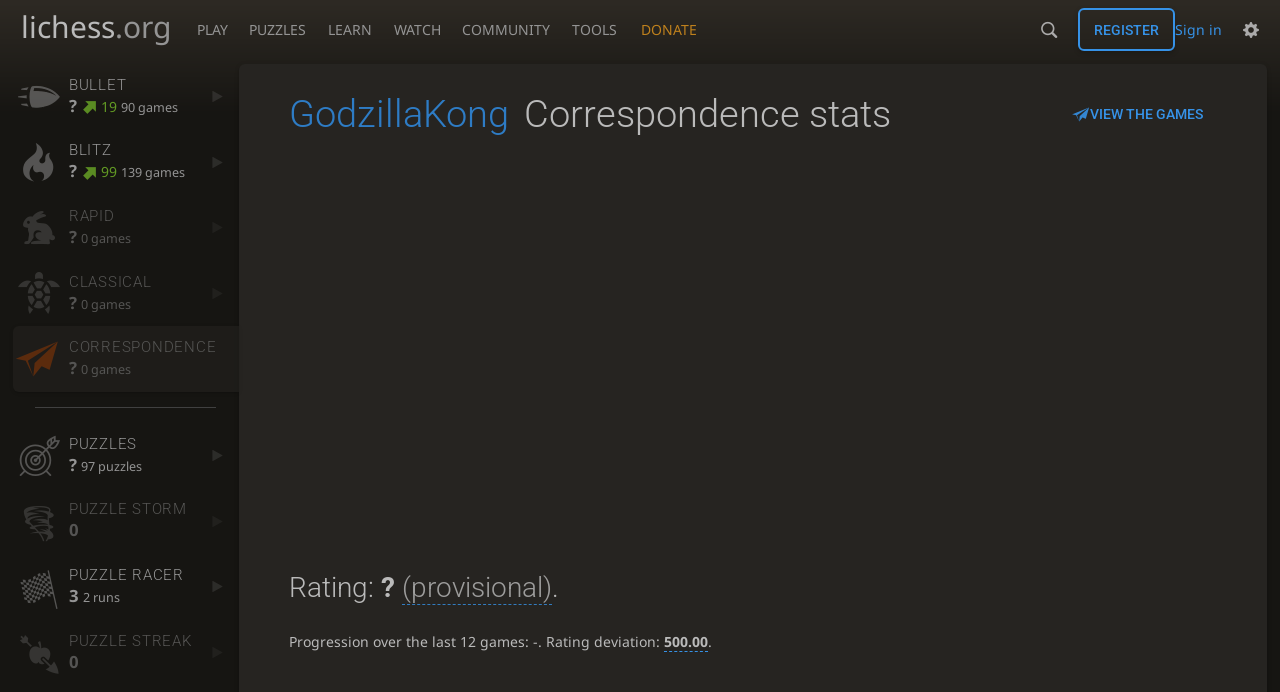

--- FILE ---
content_type: text/html; charset=utf-8
request_url: https://lichess.org/@/GodzillaKong/perf/correspondence
body_size: 5130
content:
<!DOCTYPE html><html lang="en-GB" class="dark"><!-- Lichess is open source! See https://lichess.org/source --><head><meta charset="utf-8"><meta name="viewport" content="width=device-width,initial-scale=1,viewport-fit=cover"><meta http-equiv="Content-Security-Policy" content="default-src 'self' lichess1.org; connect-src 'self' blob: data: lichess1.org wss://socket0.lichess.org wss://socket3.lichess.org wss://socket1.lichess.org wss://socket4.lichess.org wss://socket2.lichess.org wss://socket5.lichess.org wss://cf-socket0.lichess.org wss://cf-socket1.lichess.org wss://cf-socket2.lichess.org https://explorer.lichess.ovh https://tablebase.lichess.ovh; style-src 'self' 'unsafe-inline' lichess1.org; frame-src 'self' lichess1.org www.youtube.com www.youtube-nocookie.com player.twitch.tv player.vimeo.com; worker-src 'self' lichess1.org blob:; img-src 'self' blob: data: *; media-src 'self' blob: lichess1.org; script-src 'nonce-dK49ZaHbhKvQbhJ4j3GC8N5h' 'self' lichess1.org; font-src 'self' lichess1.org; base-uri 'none';"><meta name="theme-color" content="#2e2a24"><title>GodzillaKong - Correspondence stats • lichess.org</title><link data-css-key="lib.theme.all" href="https://lichess1.org/assets/css/lib.theme.all.33f07752.css" rel="stylesheet" /><link data-css-key="site" href="https://lichess1.org/assets/css/site.bda60d52.css" rel="stylesheet" /><link data-css-key="user.perf.stat" href="https://lichess1.org/assets/css/user.perf.stat.727f82ad.css" rel="stylesheet" /><meta content="Free online chess server. Play chess in a clean interface. No registration, no ads, no plugin required. Play chess with the computer, friends or random opponents." name="description" /><link rel="mask-icon" href="https://lichess1.org/assets/logo/lichess.svg" color="black" /><link rel="icon" type="image/png" href="https://lichess1.org/assets/logo/lichess-favicon-512.png" sizes="512x512"><link rel="icon" type="image/png" href="https://lichess1.org/assets/logo/lichess-favicon-256.png" sizes="256x256"><link rel="icon" type="image/png" href="https://lichess1.org/assets/logo/lichess-favicon-192.png" sizes="192x192"><link rel="icon" type="image/png" href="https://lichess1.org/assets/logo/lichess-favicon-128.png" sizes="128x128"><link rel="icon" type="image/png" href="https://lichess1.org/assets/logo/lichess-favicon-64.png" sizes="64x64"><link id="favicon" rel="icon" type="image/png" href="https://lichess1.org/assets/logo/lichess-favicon-32.png" sizes="32x32"><meta content="noindex, nofollow" name="robots"><meta name="google" content="notranslate"><link href="/feed.atom" title="Lichess Updates Feed" type="application/atom+xml" rel="alternate" /><link rel="preload" href="https://lichess1.org/assets/hashed/lichess.c8e26203.woff2" as="font" type="font/woff2" crossorigin><link rel="preload" href="https://lichess1.org/assets/hashed/noto-sans-latin.086bfcad.woff2" as="font" type="font/woff2" crossorigin><link rel="preload" href="https://lichess1.org/assets/hashed/roboto-latin.20b535fa.woff2" as="font" type="font/woff2" crossorigin><link rel="preload" href="https://lichess1.org/assets/hashed/lichess-chess.02d5eb8f.woff2" as="font" type="font/woff2" crossorigin><link rel="preload" href="https://lichess1.org/assets/hashed/brown.d4a5fe34.png" as="image" fetchpriority="high"><link rel="manifest" href="/manifest.json"><script defer="defer" src="https://lichess1.org/assets/hashed/cash.min.6f838d25.js"></script><script type="module" src="https://lichess1.org/assets/compiled/manifest.3ed0163a.js"></script><script type="module" src="https://lichess1.org/assets/compiled/i18n/site.en-GB.6c619b8421a5.js"></script><script type="module" src="https://lichess1.org/assets/compiled/i18n/timeago.en-GB.c5b087b5c613.js"></script><script type="module" src="https://lichess1.org/assets/compiled/i18n/preferences.en-GB.84538523c26b.js"></script><script type="module" src="https://lichess1.org/assets/compiled/site.LHQBUSSM.js"></script><script type="module" src="https://lichess1.org/assets/compiled/lib.DWE6E6R7.js"></script><script type="module" src="https://lichess1.org/assets/compiled/lib.GBIMUEWS.js"></script><script type="module" src="https://lichess1.org/assets/compiled/lib.OTNRCS6G.js"></script><script type="module" src="https://lichess1.org/assets/compiled/lib.QRKOWQDC.js"></script><script type="module" src="https://lichess1.org/assets/compiled/lib.P2KHB2MX.js"></script><script type="module" src="https://lichess1.org/assets/compiled/lib.TRV3SGC7.js"></script><script type="module" src="https://lichess1.org/assets/compiled/lib.PECOLMC3.js"></script><script type="module" src="https://lichess1.org/assets/compiled/lib.XN2YPPXF.js"></script><script type="module" src="https://lichess1.org/assets/compiled/lib.QC55EFTH.js"></script><script type="module" src="https://lichess1.org/assets/compiled/lib.M7LGKFYV.js"></script><script type="module" src="https://lichess1.org/assets/compiled/lib.JT6X6EOF.js"></script><script type="module" src="https://lichess1.org/assets/compiled/lib.IM5IKOBS.js"></script><script type="module" src="https://lichess1.org/assets/compiled/lib.AWJDTSV3.js"></script><script type="module" src="https://lichess1.org/assets/compiled/lib.JDGIJSRT.js"></script><script type="module" src="https://lichess1.org/assets/compiled/lib.BYYX25GJ.js"></script><script type="module" src="https://lichess1.org/assets/compiled/lib.O42V43KT.js"></script><script type="module" src="https://lichess1.org/assets/compiled/lib.SNLKUCEO.js"></script><script type="module" src="https://lichess1.org/assets/compiled/lib.K7BTCZAK.js"></script><script type="module" src="https://lichess1.org/assets/compiled/lib.K5BZ6UV3.js"></script><script type="module" src="https://lichess1.org/assets/compiled/lib.LE4HQ5U6.js"></script><script type="module" src="https://lichess1.org/assets/compiled/lib.UEJ6TMTB.js"></script><script type="module" src="https://lichess1.org/assets/compiled/lib.YZJ6O4YS.js"></script><script type="module" src="https://lichess1.org/assets/compiled/lib.XNXLGS2X.js"></script><script type="module" src="https://lichess1.org/assets/compiled/user.UITKNYZ6.js"></script><script type="module" src="https://lichess1.org/assets/compiled/chart.ratingHistory.J37N3GTZ.js"></script><script type="module" src="https://lichess1.org/assets/compiled/lib.W6LDV47B.js"></script><script type="module" src="https://lichess1.org/assets/compiled/lib.FJY525W3.js"></script><script type="module" src="https://lichess1.org/assets/compiled/lib.H27FJ4GX.js"></script><script type="module" src="https://lichess1.org/assets/compiled/lib.BUQQENOJ.js"></script><script type="module" src="https://lichess1.org/assets/compiled/lib.TJOOBM5S.js"></script>
<style>@font-face {font-family: 'lichess';font-display: block;src: url('https://lichess1.org/assets/hashed/lichess.c8e26203.woff2') format('woff2')}
</style><style>:root{---white-king:url(https://lichess1.org/assets/hashed/wK.bc7274dd.svg);---white-queen:url(https://lichess1.org/assets/hashed/wQ.79c9227e.svg);---white-rook:url(https://lichess1.org/assets/hashed/wR.e9e95adc.svg);---white-bishop:url(https://lichess1.org/assets/hashed/wB.b7d1a118.svg);---white-knight:url(https://lichess1.org/assets/hashed/wN.68b788d7.svg);---white-pawn:url(https://lichess1.org/assets/hashed/wP.0596b7ce.svg);---black-king:url(https://lichess1.org/assets/hashed/bK.c5f22c23.svg);---black-queen:url(https://lichess1.org/assets/hashed/bQ.5abdb5aa.svg);---black-rook:url(https://lichess1.org/assets/hashed/bR.c33a3d54.svg);---black-bishop:url(https://lichess1.org/assets/hashed/bB.77e9debf.svg);---black-knight:url(https://lichess1.org/assets/hashed/bN.d0665564.svg);---black-pawn:url(https://lichess1.org/assets/hashed/bP.09539f32.svg);}</style><link rel="preload" as="image" href="https://lichess1.org/assets/hashed/wK.bc7274dd.svg" /><link rel="preload" as="image" href="https://lichess1.org/assets/hashed/wQ.79c9227e.svg" /><link rel="preload" as="image" href="https://lichess1.org/assets/hashed/wR.e9e95adc.svg" /><link rel="preload" as="image" href="https://lichess1.org/assets/hashed/wB.b7d1a118.svg" /><link rel="preload" as="image" href="https://lichess1.org/assets/hashed/wN.68b788d7.svg" /><link rel="preload" as="image" href="https://lichess1.org/assets/hashed/wP.0596b7ce.svg" /><link rel="preload" as="image" href="https://lichess1.org/assets/hashed/bK.c5f22c23.svg" /><link rel="preload" as="image" href="https://lichess1.org/assets/hashed/bQ.5abdb5aa.svg" /><link rel="preload" as="image" href="https://lichess1.org/assets/hashed/bR.c33a3d54.svg" /><link rel="preload" as="image" href="https://lichess1.org/assets/hashed/bB.77e9debf.svg" /><link rel="preload" as="image" href="https://lichess1.org/assets/hashed/bN.d0665564.svg" /><link rel="preload" as="image" href="https://lichess1.org/assets/hashed/bP.09539f32.svg" /></head><body class="dark coords-in simple-board" data-sound-set="standard" data-socket-domains="socket0.lichess.org,socket3.lichess.org,socket1.lichess.org,socket4.lichess.org,socket2.lichess.org,socket5.lichess.org" data-asset-url="https://lichess1.org" data-asset-version="3e4zqM" data-nonce="dK49ZaHbhKvQbhJ4j3GC8N5h" data-theme="dark" data-board="brown" data-piece-set="cburnett" data-board3d="Woodi" data-piece-set3d="Basic" data-i18n-catalog="https://lichess1.org/assets/compiled/i18n/en-GB.169e531d1c5b.js" style="---board-opacity:100;---board-brightness:100;---board-hue:0;"><form id="blind-mode" action="/run/toggle-blind-mode" method="POST"><input type="hidden" name="enable" value="1"><input type="hidden" name="redirect" value="/@/GodzillaKong/perf/correspondence"><button type="submit">Accessibility - Enable blind mode </button>&nbsp;-&nbsp;<a href="https://lichess.org/page/blind-mode-tutorial">Blind mode tutorial</a></form><header id="top"><div class="site-title-nav">
<input type="checkbox" id="tn-tg" class="topnav-toggle fullscreen-toggle" autocomplete="off" aria-label="Navigation">
<label for="tn-tg" class="fullscreen-mask"></label>
<label for="tn-tg" class="hbg"><span class="hbg__in"></span></label><a class="site-title" href="/"><div class="site-icon" data-icon=""></div><div class="site-name">lichess<span>.org</span></div></a><nav id="topnav" class="hover"><section><a href="/"><span class="play">Play</span><span class="home">lichess.org</span></a><div role="group"><a href="/?any#hook">Create lobby game</a><a href="/tournament">Arena tournaments</a><a href="/swiss">Swiss tournaments</a><a href="/simul">Simultaneous exhibitions</a><a class="community-patron mobile-only" href="/patron">Donate</a></div></section><section><a href="/training">Puzzles</a><div role="group"><a href="/training">Puzzles</a><a href="/training/themes">Puzzle Themes</a><a href="/training/dashboard/30">Puzzle Dashboard</a><a href="/streak">Puzzle Streak</a><a href="/storm">Puzzle Storm</a><a href="/racer">Puzzle Racer</a></div></section><section><a href="/learn">Learn</a><div role="group"><a href="/learn">Chess basics</a><a href="/practice">Practice</a><a href="/training/coordinate">Coordinates</a><a href="/study">Study</a><a href="/coach">Coaches</a></div></section><section><a href="/broadcast">Watch</a><div role="group"><a href="/broadcast">Broadcasts</a><a href="/tv">Lichess TV</a><a href="/games">Current games</a><a href="/streamer">Streamers</a><a href="/video">Video library</a></div></section><section><a href="/player">Community</a><div role="group"><a href="/player">Players</a><a href="/team">Teams</a><a href="/forum">Forum</a><a href="/blog/community">Blog</a></div></section><section><a href="/analysis">Tools</a><div role="group"><a href="/analysis">Analysis board</a><a href="/opening">Openings</a><a href="/editor">Board editor</a><a href="/paste">Import game</a><a href="/games/search">Advanced search</a></div></section></nav><a class="site-title-nav__donate" href="/patron">Donate</a></div><div class="site-buttons"><div id="warn-no-autoplay"><a data-icon="" target="_blank" href="/faq#autoplay"></a></div><div id="clinput"><a class="link" data-icon=""></a><input spellcheck="false" autocomplete="false" aria-label="Search" placeholder="Search" enterkeyhint="search" /></div><div class="signin-or-signup"><a href="/login?referrer=/@/GodzillaKong/perf/correspondence" class="signin">Sign in</a><a href="/signup" class="button signup">Register</a></div><div class="dasher"><button class="toggle anon link" title="Preferences" aria-label="Preferences" data-icon=""></button><div id="dasher_app" class="dropdown"></div></div></div></header><div id="main-wrap" class="is2d"><main class="page-menu"><aside class="page-menu__menu"><div class="side sub-ratings"><a data-icon="" title="Very fast games: less than 3 minutes" href="/@/GodzillaKong/perf/bullet"><span><h3>Bullet</h3><rating><strong>?</strong> <good class="rp">19</good> <span>90 games</span></rating></span><i data-icon=""></i></a><a data-icon="" title="Fast games: 3 to 8 minutes" href="/@/GodzillaKong/perf/blitz"><span><h3>Blitz</h3><rating><strong>?</strong> <good class="rp">99</good> <span>139 games</span></rating></span><i data-icon=""></i></a><a data-icon="" title="Rapid games: 8 to 25 minutes" class="empty" href="/@/GodzillaKong/perf/rapid"><span><h3>Rapid</h3><rating><strong>?</strong>  <span>0 games</span></rating></span><i data-icon=""></i></a><a data-icon="" title="Classical games: 25 minutes and more" class="empty" href="/@/GodzillaKong/perf/classical"><span><h3>Classical</h3><rating><strong>?</strong>  <span>0 games</span></rating></span><i data-icon=""></i></a><a data-icon="" title="Correspondence games: one or several days per move" class="empty active" href="/@/GodzillaKong/perf/correspondence"><span><h3>Correspondence</h3><rating><strong>?</strong>  <span>0 games</span></rating></span><i data-icon=""></i></a><hr /><a data-icon="" title="Chess tactics trainer" href="/training/dashboard/30?u=GodzillaKong"><span><h3>Puzzles</h3><rating><strong>?</strong>  <span>97 puzzles</span></rating></span><i data-icon=""></i></a><a data-icon="" class="empty" href="/storm/dashboard/GodzillaKong"><span><h3>Puzzle Storm</h3><rating><strong>0</strong></rating></span><i data-icon=""></i></a><a data-icon="" href="/racer"><span><h3>Puzzle Racer</h3><rating><strong>3</strong> <span>2 runs</span></rating></span><i data-icon=""></i></a><a data-icon="" class="empty" href="/streak"><span><h3>Puzzle Streak</h3><rating><strong>0</strong></rating></span><i data-icon=""></i></a></div></aside><div class="page-menu__content box perf-stat correspondence"><div class="box__top"><div class="box__top__title"><h1><a href="/@/GodzillaKong">GodzillaKong</a><span>Correspondence stats</span></h1></div><div class="box__top__actions"><a class="button button-empty text" data-icon="" href="/@/GodzillaKong/search?perf=4">View the games</a></div></div><div class="rating-history-container"><div class="rating-history-container"><div class="time-selector-buttons"></div><div class="spinner"><svg viewBox="-2 -2 54 54"><g mask="url(#mask)" fill="none"><path id="a" stroke-width="3.779" d="m21.78 12.64c-1.284 8.436 8.943 12.7 14.54 17.61 3 2.632 4.412 4.442 5.684 7.93"/><path id="b" stroke-width="4.157" d="m43.19 36.32c2.817-1.203 6.659-5.482 5.441-7.623-2.251-3.957-8.883-14.69-11.89-19.73-0.4217-0.7079-0.2431-1.835 0.5931-3.3 1.358-2.38 1.956-5.628 1.956-5.628"/><path id="c" stroke-width="4.535" d="m37.45 2.178s-3.946 0.6463-6.237 2.234c-0.5998 0.4156-2.696 0.7984-3.896 0.6388-17.64-2.345-29.61 14.08-25.23 27.34 4.377 13.26 22.54 25.36 39.74 8.666"/></g></svg></div><div class="chart-container"><canvas class="rating-history"></canvas></div><div id="time-range-slider"></div></div></div><div class="box__pad perf-stat__content"><section class="glicko"><h2>Rating: <strong>?</strong> <span title="Not enough rated games have been played to establish a reliable rating." class="details">(provisional)</span>. </h2><p>Progression over the last 12 games: <span class="progress">-</span>. Rating deviation: <strong title="Lower value means the rating is more stable. Above 110, the rating is considered provisional. To be included in the rankings, this value should be below 75 (standard chess) or 65 (variants).">500.00</strong>.</p></section><section class="counter split"><div><table><tbody><tr><th>Total games</th><td>0</td><td></td></tr><tr class="full"><th>Rated games</th><td>0</td><td></td></tr><tr class="full"><th>Tournament games</th><td>0</td><td></td></tr><tr class="full"><th>Berserked games</th><td>0</td><td></td></tr></tbody></table></div><div><table><tbody><tr><th>Average opponent</th><td>0.00</td><td></td></tr><tr class="full"><th>Victories</th><td><green>0</green></td><td><green></green></td></tr><tr class="full"><th>Draws</th><td>0</td><td></td></tr><tr class="full"><th>Defeats</th><td><red>0</red></td><td><red></red></td></tr><tr class="full"><th>Disconnections</th><td>0</td><td></td></tr></tbody></table></div></section><section class="highlow split"><div><h2>Highest rating: </h2> <span>Not enough games played</span></div><div><h2>Lowest rating: </h2> <span>Not enough games played</span></div></section><section class="resultStreak split"><div><h2>Winning streak</h2><div class="streak"><h3>Longest streak: -</h3>&nbsp;</div><div class="streak"><h3>Current streak: -</h3>&nbsp;</div></div><div><h2>Losing streak</h2><div class="streak"><h3>Longest streak: -</h3>&nbsp;</div><div class="streak"><h3>Current streak: -</h3>&nbsp;</div></div></section><section class="result split"><div><table><thead><tr><th colspan="2"><h2>Best rated victories</h2></th></tr></thead><tbody></tbody></table></div></section><section class="playStreak"><h2><span title="Less than one hour between games">Games played in a row</span></h2><div class="split"><div><div class="streak"><h3>Longest streak: -</h3>&nbsp;</div></div><div><div class="streak"><h3>Current streak: -</h3>&nbsp;</div></div></div></section><section class="playStreak"><h2><span title="Less than one hour between games">Max time spent playing</span></h2><div class="split"><div><div class="streak"><h3>Longest streak: 0 minutes</h3>&nbsp;</div></div><div><div class="streak"><h3>Current streak: 0 minutes</h3>&nbsp;</div></div></div></section></div></div></main></div><a id="network-status" class="link text" data-icon=""></a><svg width="0" height="0"><mask id="mask"><path fill="#fff" stroke="#fff" stroke-linejoin="round" d="M38.956.5c-3.53.418-6.452.902-9.286 2.984C5.534 1.786-.692 18.533.68 29.364 3.493 50.214 31.918 55.785 41.329 41.7c-7.444 7.696-19.276 8.752-28.323 3.084C3.959 39.116-.506 27.392 4.683 17.567 9.873 7.742 18.996 4.535 29.03 6.405c2.43-1.418 5.225-3.22 7.655-3.187l-1.694 4.86 12.752 21.37c-.439 5.654-5.459 6.112-5.459 6.112-.574-1.47-1.634-2.942-4.842-6.036-3.207-3.094-17.465-10.177-15.788-16.207-2.001 6.967 10.311 14.152 14.04 17.663 3.73 3.51 5.426 6.04 5.795 6.756 0 0 9.392-2.504 7.838-8.927L37.4 7.171z"/></mask></svg><script nonce="dK49ZaHbhKvQbhJ4j3GC8N5h">(function(){window.site||(window.site={}),window.site.load||(window.site.load=new Promise(function(i){document.addEventListener("DOMContentLoaded",function(){i()})}));
})()</script><script nonce="dK49ZaHbhKvQbhJ4j3GC8N5h">site.load.then(()=>{site.asset.loadEsm('chart.ratingHistory',{init:{data:[{"name":"UltraBullet","points":[]},{"name":"Bullet","points":[[2022,2,22,2023],[2022,2,23,2080],[2022,2,25,2047],[2022,2,27,2052],[2022,2,28,2057]]},{"name":"Blitz","points":[[2021,9,29,1090],[2021,10,26,1127],[2021,11,2,999],[2021,11,3,972],[2021,11,16,1005],[2021,11,22,1021],[2021,11,23,1049],[2021,11,27,1037],[2021,11,30,1053],[2022,0,18,1012],[2022,0,20,1013],[2022,0,26,1032],[2022,0,27,1014],[2022,1,7,989],[2022,1,18,980],[2022,2,21,1071],[2022,2,24,1256],[2022,2,25,1307],[2022,2,27,1341],[2022,3,3,1355]]},{"name":"Rapid","points":[]},{"name":"Classical","points":[]},{"name":"Correspondence","points":[]},{"name":"Crazyhouse","points":[]},{"name":"Chess960","points":[]},{"name":"King of the Hill","points":[]},{"name":"Three-Check","points":[]},{"name":"Antichess","points":[]},{"name":"Atomic","points":[]},{"name":"Horde","points":[]},{"name":"Racing Kings","points":[]},{"name":"Puzzles","points":[[2022,3,3,2139]]}],singlePerfName:'Correspondence'}})})</script></body></html>

--- FILE ---
content_type: application/javascript
request_url: https://lichess1.org/assets/compiled/manifest.3ed0163a.js
body_size: 16684
content:
if (!window.site) window.site={};
const s=window.site;
s.info={};
s.info.commit='f260582ef4aac8190abb8ea7d867acff2da721db';
s.info.message='fix idb serialization for LT BC';
s.debug=false;
s.asset={loadEsm:(m,o)=>import(`/assets/compiled/${m}${s.manifest.js[m]?"."+s.manifest.js[m]:""}.js`).then(x=>(x.initModule||x.default)(o.init))};
s.manifest={
css:{'analyse.forecast':'52f8e79f','analyse.free':'f52a68d2','analyse.free.embed':'54c9a164','analyse.gamebook.edit':'bd7522fc','analyse.gamebook.play':'cd3f6e20','analyse.keyboard':'b1aa953b','analyse.practice':'e95dd02c','analyse.relay':'d20e93b5','analyse.relay-admin':'7f1c74b4','analyse.relay.embed':'8018e16c','analyse.round':'03509b1b','analyse.study':'db78814c','analyse.study.create':'43b63611','analyse.study.index':'d440bbfc','analyse.zh':'86a3e21e','bits.appeal':'ab4ec33b','bits.auth':'632507d6','bits.blind':'82885605','bits.clas':'d2149698','bits.cms':'8bcc460d','bits.coach':'e6f026b6','bits.coach.editor':'80ed03e5','bits.contact':'d374707a','bits.cropDialog':'751c9808','bits.dailyFeed':'9f7176c4','bits.diagnosticDialog':'0dce1454','bits.email-confirm':'6d25f96a','bits.event':'bc4e052c','bits.faq':'5caa70d4','bits.feature':'af3f4a3e','bits.flairPicker':'f705aff8','bits.flatpickr':'24925866','bits.form3':'ea74f699','bits.forum':'58a75597','bits.importer':'ebc94759','bits.lag':'3f161b7c','bits.linkPopup':'59d39433','bits.lpv':'513e9330','bits.lpv.embed':'dcf2cbc7','bits.markdownTextarea':'d2f7df92','bits.mobile':'b57f24f9','bits.not-found':'128c25a7','bits.not-found-embed':'07bdb1e7','bits.oauth':'a3add55b','bits.page':'c80b1a01','bits.plan':'5c0070e3','bits.practice.index':'426ebaec','bits.relation':'faff230e','bits.relay.calendar':'7877338a','bits.relay.form':'6dfab91d','bits.relay.group':'c8f54917','bits.relay.index':'9f6c7ef3','bits.search':'63f6dc97','bits.shepherd':'aaa869f8','bits.slist':'0482f3ea','bits.source':'30dae50a','bits.streamer.form':'b2b5ccdc','bits.streamer.list':'e4fe516a','bits.streamer.show':'0a309c25','bits.tagify':'72a33385','bits.team':'c2ed1500','bits.titleRequest':'56054e84','bits.tv.embed':'7042eaef','bits.tv.games':'e9a2aec0','bits.tv.single':'aeabcc35','bits.ublog':'8ad8b078','bits.ublog.form':'1b379033','bits.variant':'0bf36e55','bits.video':'a688da47','botDev':'25085cec','botDev.setup':'432177d4','botPlay':'de479875','challenge':'93b4e17f','challenge.page':'d70c60f7','cli.help':'46eef276','coordinateTrainer':'947735a9','dasher':'78f81a3e','dgt':'4dc9ebe1','editor':'7ede9511','fide':'72be13f0','fidePlayerForm':'50afa930','insight':'0b7be18f','keyboardMove':'46a98ad6','learn':'a6e9d41e','lib.board-3d':'3a7b6ece','lib.chat.mod':'6d345bfc','lib.theme.all':'33f07752','lib.theme.embed':'69628302','lobby':'13b4f57f','lobby.setup':'07e5ebb4','mod.activity':'73d05821','mod.communication':'5fdc6675','mod.form':'b4ced183','mod.games':'51c1d6f2','mod.gamify':'dcf33d4b','mod.imageQueue':'5f0a8350','mod.impersonate':'a61e49c9','mod.inquiry':'a8ca15f6','mod.misc':'62ec604f','mod.permission':'05eb75c5','mod.publicChats':'b1aa3a6a','mod.report':'a9b76da9','mod.report.form':'4d41ecde','mod.user':'d092eb4e','msg':'7ccd8eb5','notify':'0eb66fc6','opening':'2a8abdc9','puzzle':'4a553b3f','puzzle.dashboard':'faa2f0cb','puzzle.page':'cd390538','racer':'448085c3','racer.home':'4403ae9f','recap':'d380e640','round':'eeec1542','round.nvui':'5a604995','round.tour-standing':'939a0372','round.zh':'d3bd1284','simul.form':'8efa5a8b','simul.list':'923b216a','simul.show':'2f059162','simul.user.list':'4caef52a','site':'bda60d52','storm':'a0d8f330','storm.dashboard':'fec1fbbf','swiss.form':'c34e88a8','swiss.home':'b16b0573','swiss.show':'a9c3352e','tournament.calendar':'6ad9148b','tournament.form':'25e877e1','tournament.history':'8c0217b7','tournament.home':'c31a879b','tournament.leaderboard':'b4615e5f','tournament.mod':'f11df9eb','tournament.show':'3260c5f3','tournament.show.team-battle':'6f13e29d','tournament.user':'9bb659f1','tutor':'0cb719da','user.account':'37c24cfb','user.activity':'b0184967','user.bot.list':'fc7d617e','user.list':'40025f1e','user.perf.stat':'727f82ad','user.rating.stats':'aa36365b','user.show':'04131984','user.show.search':'f2216e67','voice':'8cf5621a','voice.move.help':'41f28466'},
js:{'analyse.nvui':'JSMKOUGN','analyse.study':'XCPWTVIH','analyse.study.topic.form':'EGYJCP2H','analyse.study.tour':'EYDKEKKP','analyse.user':'XTVEHKKH','bits':'GMPX72XX','bits.captcha':'RUYDWDPO','bits.challengePage':'5HFA4WE4','bits.checkout':'UMFI4CHS','bits.clas':'2KIOCN4G','bits.cms':'RVNFMPEK','bits.coachForm':'MZAVEW3N','bits.confetti':'QXT7AIWO','bits.cropDialog':'RUXBGAP3','bits.devMode':'CXLYMUMP','bits.diagnosticDialog':'EHS7Z4RU','bits.dropdownOverflow':'QZPUZO2R','bits.expandText':'WIL2LUP5','bits.fipr':'VIDBGTD4','bits.flairPicker':'J6JZTAF2','bits.flatpickr':'UU33ZX3G','bits.forum':'MXH5TZQO','bits.gameSearch':'3MZNCOXS','bits.infiniteScroll':'KFRCPYSI','bits.login':'Q3TIAZ2H','bits.lpv':'2SCSYC2T','bits.markdownTextarea':'YDLBUF4S','bits.oauth':'undefined','bits.oauthPopup':'SPSCJD53','bits.passwordComplexity':'FBOECG7H','bits.plan':'YDP72MUS','bits.polyglot':'ATNRU7CT','bits.publicChats':'PFPO5C5I','bits.qrcode':'EZQC4W7B','bits.relayForm':'SHYPKNRC','bits.soundMove':'KGMRDIEZ','bits.streamerEdit':'UF7Y4GSI','bits.team':'36RIVXHI','bits.teamBattleForm':'3HSL7C3M','bits.tourForm':'AJ225W5A','bits.tvGames':'3NBFT6G6','bits.ublog':'UOALM4F6','bits.ublogForm':'NJZ7VE4S','bits.voiceChat':'AV3MYUQ7','botDev':'4A3U5WJ2','botDev.user':'J2KJHRRV','botPlay.main':'YKCN54NG','challenge':'74YFNCP7','chart.game':'DEKHDUHS','chart.lag':'PM3F7EUR','chart.ratingDistribution':'7PCQ56R2','chart.ratingHistory':'J37N3GTZ','chart.relayStats':'DIHD5BBK','cli':'RKSUXV26','coordinateTrainer':'TDCA56PF','dasher':'STC2JYM4','dgt':'BMF6IGLG','editor':'FE4ZO4KX','fidePlayerFollow':'PMB54Z4S','fidePlayerForm':'TA4CIKKK','fideRatingChart':'IGKXJ4GW','insight':'U2NFBXZ5','insight.refresh':'PKUJGTDD','keyboardMove':'NXDZOAJ2','learn':'C3XSHTYE','lobby':'DHAN62X5','mod.activity':'C4P66LAC','mod.autolink':'XYMACYKT','mod.emailConfirmation':'6QFXTXBK','mod.games':'CAIIWDQW','mod.inquiry':'BY3RPQQC','mod.search':'TFYAL2FB','mod.teamAdmin':'3ZEBKAWO','mod.user':'LPSCJ5AP','msg':'5WMJKACD','notify':'XT3GITWG','opening':'QRFJPPO3','puzzle':'QWPGXSRS','puzzle.dashboard':'CN73VOZM','puzzle.nvui':'RDLCHWPY','puzzle.opening':'ZRFRPNGB','racer':'LY6YJED3','recap':'FCCSPPLN','round':'2BYPPLPG','round.nvui':'JTS6ZQB3','round.tour':'5HPTKTYD','round.yeet':'ZGYNMI2F','serviceWorker':'KFXPFXRY','simul':'CKKXDITW','simul.home':'AD4RR3EI','site':'LHQBUSSM','site.lpvEmbed':'PHD3M54E','site.puzzleEmbed':'U6ATVUOJ','site.tvEmbed':'JBOP7SOY','storm':'CZZPUGN6','swiss':'YOACKSZF','tournament':'NZKUROLJ','tournament.calendar':'SGD26EMP','tournament.schedule':'ZIWZWDEH','tutor':'YCYTKQYH','user':'UITKNYZ6','user.account':'ZOIMX2UG','user.gamesDownload':'7S3MJGX4','voice.move':'THBJ2XSD','voice.vosk':'JOJMXVD6'},
hashed:{'compiled/grammar/move-de.json':'820d83e5','compiled/grammar/move-en.json':'79825c59','compiled/grammar/move-fr.json':'cc57d7b4','compiled/grammar/move-it.json':'58062f4d','compiled/grammar/move-pl.json':'bdd6840d','compiled/grammar/move-ru.json':'76b2d2f7','compiled/grammar/move-sv.json':'a2ea6b7a','compiled/grammar/move-tr.json':'46028033','compiled/grammar/move-vi.json':'a72b9bec','font/lichess-chess.woff2':'02d5eb8f','font/lichess.woff2':'c8e26203','font/noto-sans-cyrillic-ext.woff2':'82ff72b2','font/noto-sans-cyrillic.woff2':'6ab64433','font/noto-sans-devanagari.woff2':'ea6a530b','font/noto-sans-greek-ext.woff2':'790b255c','font/noto-sans-greek.woff2':'7f655207','font/noto-sans-latin-ext.woff2':'6d5a7931','font/noto-sans-latin.woff2':'086bfcad','font/noto-sans-vietnamese.woff2':'791e3f21','font/racer-car.woff2':'8e43fab1','font/roboto-cyrillic-ext.woff2':'3a8eee83','font/roboto-cyrillic.woff2':'c06ca3fc','font/roboto-greek-ext.woff2':'d94ccab7','font/roboto-greek.woff2':'31c59622','font/roboto-latin-ext.woff2':'884933fb','font/roboto-latin.woff2':'20b535fa','font/roboto-vietnamese.woff2':'38ca6805','font/storm.woff2':'7c2cff15','images/add-to-slack.png':'ecbc52be','images/anon-engine.webp':'834a6150','images/anon-face.webp':'9011a920','images/architecture.dark.png':'61fc54e0','images/architecture.png':'c83a0a5d','images/background/landscape.jpg':'38911d8e','images/bar-highlight.png':'0b603b17','images/bitchess.logo.png':'6631040a','images/board/blue-marble.jpg':'788bdb35','images/board/blue-marble.orig.jpg':'48cf65a2','images/board/blue-marble.thumbnail.jpg':'3fa46c6e','images/board/blue.png':'a313a2d1','images/board/blue.thumbnail.png':'ef3fdd46','images/board/blue2.jpg':'47cec542','images/board/blue2.thumbnail.jpg':'b96077d6','images/board/blue3.jpg':'8d4d0b74','images/board/blue3.thumbnail.jpg':'a5807814','images/board/brown.png':'d4a5fe34','images/board/brown.thumbnail.png':'b13b7c6d','images/board/canvas2.jpg':'ea84ca54','images/board/canvas2.orig.jpg':'0d6854a7','images/board/canvas2.thumbnail.jpg':'35ff4d04','images/board/green-plastic.png':'6f975618','images/board/green-plastic.thumbnail.png':'98fe867d','images/board/green.png':'2f5abd91','images/board/green.thumbnail.png':'a8554e7d','images/board/grey.jpg':'7f4c6dac','images/board/grey.thumbnail.jpg':'1ab23371','images/board/horsey.current-premove.png':'ec287f25','images/board/horsey.jpg':'22419a7d','images/board/horsey.last-move.png':'9f492946','images/board/horsey.move-dest.png':'63e384fe','images/board/horsey.selected.png':'71b95327','images/board/horsey.thumbnail.jpg':'74ca5e06','images/board/ic.png':'87d2f16a','images/board/ic.thumbnail.png':'28ba62ed','images/board/leather.jpg':'c3c76e69','images/board/leather.orig.jpg':'58220ebe','images/board/leather.thumbnail.jpg':'3be9c775','images/board/maple.jpg':'bb87290d','images/board/maple.thumbnail.jpg':'d45e2ab1','images/board/maple2.jpg':'916cc605','images/board/maple2.orig.jpg':'97530b2e','images/board/maple2.thumbnail.jpg':'48ae606a','images/board/marble.jpg':'1d855696','images/board/marble.thumbnail.jpg':'6489018c','images/board/metal.jpg':'d475ecaa','images/board/metal.orig.jpg':'1cf794c6','images/board/metal.thumbnail.jpg':'71e7890d','images/board/ncf-board.png':'7454bd4f','images/board/olive.jpg':'38f8c32c','images/board/olive.thumbnail.jpg':'f8d10f69','images/board/pink-pyramid.png':'36f586d8','images/board/pink-pyramid.thumbnail.png':'03e1c619','images/board/purple-diag.png':'303094fe','images/board/purple-diag.thumbnail.png':'6e242b53','images/board/purple.png':'0a9f76bd','images/board/purple.thumbnail.png':'006b1711','images/board/svg/newspaper.svg':'134daea8','images/board/wood.jpg':'6019d01e','images/board/wood.thumbnail.jpg':'6c2e85a3','images/board/wood2.jpg':'a4c209b4','images/board/wood2.thumbnail.jpg':'5fdc4e3c','images/board/wood3.jpg':'05fc1c90','images/board/wood3.orig.jpg':'5d43ca52','images/board/wood3.thumbnail.jpg':'aa272523','images/board/wood4.jpg':'c6af7949','images/board/wood4.orig.jpg':'698daff4','images/board/wood4.thumbnail.jpg':'7e427c66','images/browserstack.png':'ab2a88f2','images/buttons/add-photo-outline-material.svg':'8c25e619','images/buttons/minus-button-mask.webp':'5b8393d9','images/buttons/play-as-black.svg':'41c10806','images/buttons/play-as-random.svg':'67480b05','images/buttons/play-as-white.svg':'599a4f82','images/buttons/plus-button-mask.webp':'9b1a5ff2','images/chessat3.logo.png':'59cb5fa1','images/chesswhiz.logo.png':'1f2d7768','images/connection-info.png':'95ff478f','images/darksquares.jpg':'bc36e2e3','images/emoji/+1.webp':'1eda7c2f','images/emoji/-1.webp':'9435fcfd','images/emoji/confused.webp':'29351a74','images/emoji/heart.webp':'64eaf8b8','images/emoji/hooray.webp':'8db10628','images/emoji/horsey.webp':'c387125c','images/emoji/laugh.webp':'1cef359a','images/emoji/thinking.webp':'1d7414a6','images/fire-silhouette.svg':'101075cd','images/fischer-simul.jpg':'99a72d6c','images/futurist-set.jpg':'da000814','images/globe.svg':'f3420745','images/grain.png':'91560814','images/help/disclosure-arrows.webp':'b544c1d8','images/help/disclosure-buttons.webp':'353587f1','images/home-bicolor.png':'766df9e9','images/icons/bot.webp':'c29db43c','images/icons/brain.blue.svg':'b66e8960','images/icons/certification.svg':'7b9416ee','images/icons/first33.svg':'022b287e','images/icons/g5726.png':'db280a20','images/icons/ico-laurel.svg':'9fad4325','images/icons/multiple-select.png':'b0a8e7df','images/icons/octopus.svg':'7d3a7448','images/icons/pointer.svg':'f71f8d2b','images/icons/sports27.svg':'4f5c8674','images/icons/tornado-white.svg':'2cae7ff5','images/icons/tornado.svg':'b251e363','images/icons/trash.svg':'c06824db','images/icons/trophy-1.png':'c4b55550','images/icons/trophy-1.svg':'cb6c0f87','images/icons/trophy-2.min.svg':'f50400ae','images/icons/trophy-2.png':'09fdeabb','images/icons/trophy-2.svg':'aafd9a5e','images/icons/trophy-3.min.svg':'28e5cd2d','images/icons/trophy-3.svg':'38695514','images/learn/battle-gear.svg':'2a22f34b','images/learn/beams-aura.svg':'35930235','images/learn/big_castle.png':'4c7b81d6','images/learn/bolt-shield.svg':'e0ac07fe','images/learn/bordered-shield.svg':'4cac20a3','images/learn/bowman.svg':'7b4753de','images/learn/brutal-helm.svg':'1aa5f853','images/learn/bullseye.svg':'1be7ef4b','images/learn/castle.png':'7f6f59be','images/learn/castle.svg':'c85d2af1','images/learn/crossed-swords.svg':'3210cefc','images/learn/guards.svg':'dd9d5200','images/learn/guillotine.svg':'645e2644','images/learn/help.svg':'3a7f3c40','images/learn/mushroom.png':'ecf6bbb6','images/learn/pieces/B.svg':'746b1d4a','images/learn/pieces/K.svg':'b15745ee','images/learn/pieces/N.svg':'fc5fc6f5','images/learn/pieces/P.svg':'c5f77420','images/learn/pieces/Q.svg':'a98faecb','images/learn/pieces/R.svg':'fb6fc2bc','images/learn/rally-the-troops.svg':'7d18733c','images/learn/robot-golem.svg':'8bc91eeb','images/learn/sabers-choc.svg':'9d1cdba2','images/learn/scales.svg':'1e85fa45','images/learn/scythe.svg':'c03081c5','images/learn/spinning-blades.svg':'098e450f','images/learn/sprint.svg':'9f00abe3','images/learn/star.png':'ea2d50a4','images/learn/sword-clash.svg':'0f5030e2','images/learn/tied-scroll.svg':'48974534','images/learn/treasure-map.svg':'e69a8d25','images/learn/unlocking.svg':'e0f50af9','images/learn/vintage-robot.svg':'5db6295d','images/learn/winged-sword.svg':'1825ed11','images/lichess.event.png':'4d6f03e4','images/loader/blackx1.png':'cdc992f4','images/loader/whitex1.png':'c1877848','images/maintenance.jpg':'1e4be8a5','images/mascot/octopus-shadow.svg':'a2d4498c','images/mascot/octopus.svg':'754eb33e','images/mobile/apple-store.svg':'25178aee','images/mobile/google-play.png':'44510470','images/mobile/lichess-mobile-screen.png':'65144ec5','images/mobile/lichesstv-mobile.png':'053d51d3','images/mobile/nexus5-playing.png':'feaf8ae3','images/mod/reward1.webp':'511166f6','images/mod/reward2.webp':'329fc960','images/mod/reward3.webp':'2e4309b5','images/offerspill.logo.png':'0c98b154','images/opensource.png':'be6d8deb','images/placeholder.png':'8ac5ed71','images/practice/arrowed.svg':'c507455d','images/practice/back-forth.svg':'e5ee8749','images/practice/backstab.svg':'d09643cf','images/practice/bolt-shield.svg':'e0ac07fe','images/practice/boxing-glove-surprise.svg':'eb5318e0','images/practice/breaking-chain.svg':'2ab10759','images/practice/catapult.svg':'1e86144f','images/practice/cement-shoes.svg':'4ae526b4','images/practice/detour.svg':'4a7759c7','images/practice/divert.svg':'5923a6f0','images/practice/ghost-ally.svg':'cf14de13','images/practice/guarded-tower.svg':'53a85b68','images/practice/help.svg':'3a7f3c40','images/practice/key.svg':'b4da4300','images/practice/locked-fortress.svg':'7e2eaf81','images/practice/magnet.svg':'188578cb','images/practice/mining.svg':'b57fc8c3','images/practice/musket.svg':'bc0bc721','images/practice/pierced-body.svg':'8ab2d86a','images/practice/pocket-bow.svg':'78753f32','images/practice/push.svg':'6891f442','images/practice/quicksand.svg':'30ee1645','images/practice/robot-golem.svg':'8bc91eeb','images/practice/rogue.svg':'d0bd6d81','images/practice/siege-tower.svg':'07d8d30f','images/practice/skeletal-hand.svg':'77302cba','images/practice/stone-pile.svg':'6dfed573','images/practice/stone-spear.svg':'d0684624','images/practice/stone-tower.svg':'84d22236','images/practice/sword-in-stone.svg':'b278ed31','images/practice/tower-fall.svg':'c740deed','images/practice/trident.svg':'b7ad4354','images/practice/trojan-horse.svg':'c4488e2c','images/practice/two-shadows.svg':'94fbb658','images/practice/upgrade.svg':'35df0ef8','images/practice/voodoo-doll.svg':'dbd70560','images/puzzle-themes/advancedPawn.svg':'c46a4ff9','images/puzzle-themes/advantage.svg':'7d7de282','images/puzzle-themes/anastasiaMate.svg':'59b7f687','images/puzzle-themes/arabianMate.svg':'5013fa95','images/puzzle-themes/attackingF2F7.svg':'2739321b','images/puzzle-themes/attraction.svg':'32ee42b4','images/puzzle-themes/backRankMate.svg':'31ee828f','images/puzzle-themes/balestraMate.svg':'fe6281e2','images/puzzle-themes/bishopEndgame.svg':'316417e6','images/puzzle-themes/blindSwineMate.svg':'efce7601','images/puzzle-themes/bodenMate.svg':'9ec6a29f','images/puzzle-themes/capturingDefender.svg':'a805ae59','images/puzzle-themes/castling.svg':'93ec73c9','images/puzzle-themes/clearance.svg':'3f707c3e','images/puzzle-themes/cornerMate.svg':'ee707a25','images/puzzle-themes/crushing.svg':'08e6a2b9','images/puzzle-themes/defensiveMove.svg':'abfff889','images/puzzle-themes/deflection.svg':'6bdafe49','images/puzzle-themes/discoveredAttack.svg':'e6daf006','images/puzzle-themes/discoveredCheck.svg':'b9fa88ed','images/puzzle-themes/doubleBishopMate.svg':'4f8ed5b8','images/puzzle-themes/doubleCheck.svg':'a4ab5948','images/puzzle-themes/dovetailMate.svg':'4f6fcebf','images/puzzle-themes/enPassant.svg':'da8de6c8','images/puzzle-themes/endgame.svg':'1ff3946e','images/puzzle-themes/equality.svg':'bb8ef60d','images/puzzle-themes/exposedKing.svg':'6a4363b9','images/puzzle-themes/fork.svg':'c3ef99fa','images/puzzle-themes/hangingPiece.svg':'640cd4cf','images/puzzle-themes/hookMate.svg':'84c179c2','images/puzzle-themes/interference.svg':'06333d38','images/puzzle-themes/intermezzo.svg':'0193e14f','images/puzzle-themes/killBoxMate.svg':'4e2620ae','images/puzzle-themes/kingsideAttack.svg':'38dba757','images/puzzle-themes/knightEndgame.svg':'9b016d5c','images/puzzle-themes/long.svg':'d97b32b1','images/puzzle-themes/master.svg':'945a3bb8','images/puzzle-themes/masterVsMaster.svg':'cdd0b18e','images/puzzle-themes/mate.svg':'19e8d7c0','images/puzzle-themes/middlegame.svg':'f3771a63','images/puzzle-themes/mix.svg':'8e77aee6','images/puzzle-themes/morphysMate.svg':'5df2f63e','images/puzzle-themes/oneMove.svg':'b71b00ed','images/puzzle-themes/opening.svg':'51260085','images/puzzle-themes/operaMate.svg':'f9924279','images/puzzle-themes/pawnEndgame.svg':'0f14b630','images/puzzle-themes/pillsburysMate.svg':'1796cf29','images/puzzle-themes/pin.svg':'6a65ea87','images/puzzle-themes/playerGames.svg':'797e5bf0','images/puzzle-themes/promotion.svg':'d89cff0c','images/puzzle-themes/queenEndgame.svg':'1239e9a6','images/puzzle-themes/queenRookEndgame.svg':'abec2f19','images/puzzle-themes/queensideAttack.svg':'f71281d2','images/puzzle-themes/quietMove.svg':'fd8cf89f','images/puzzle-themes/rookEndgame.svg':'5d9ac0f4','images/puzzle-themes/sacrifice.svg':'a1b22260','images/puzzle-themes/short.svg':'0fe52c29','images/puzzle-themes/skewer.svg':'459bd573','images/puzzle-themes/smotheredMate.svg':'20fe182d','images/puzzle-themes/superGM.svg':'cdcbd2d0','images/puzzle-themes/trappedPiece.svg':'93739c65','images/puzzle-themes/triangleMate.svg':'291f5ea3','images/puzzle-themes/underPromotion.svg':'2098e1db','images/puzzle-themes/veryLong.svg':'ca0a3beb','images/puzzle-themes/vukovicMate.svg':'bd0a0d48','images/puzzle-themes/xRayAttack.svg':'c900f3c0','images/puzzle-themes/zugzwang.svg':'4e238866','images/racer/checkered-flag-grey.svg':'8ecec01f','images/racer/checkered-flag.svg':'530ff116','images/racer/gear-stick.svg':'6ea75eb2','images/racer/road1.webp':'cc91ffa6','images/relay-default.png':'be03f91f','images/staunton/board/Black-White-Aluminium.png':'40a71510','images/staunton/board/Black-White-Aluminium.thumbnail.png':'16e2ec6c','images/staunton/board/Brushed-Aluminium.png':'69274113','images/staunton/board/Brushed-Aluminium.thumbnail.png':'366f4f89','images/staunton/board/China-Blue.png':'d7d1f755','images/staunton/board/China-Blue.thumbnail.png':'7c39629b','images/staunton/board/China-Green.png':'eea3e86e','images/staunton/board/China-Green.thumbnail.png':'795d46c4','images/staunton/board/China-Grey.png':'98498448','images/staunton/board/China-Grey.thumbnail.png':'ac4fab82','images/staunton/board/China-Scarlet.png':'73aa072e','images/staunton/board/China-Scarlet.thumbnail.png':'1e899b2f','images/staunton/board/China-Yellow.png':'a7ababc1','images/staunton/board/China-Yellow.thumbnail.png':'9b2b1d4d','images/staunton/board/Classic-Blue.png':'60cce615','images/staunton/board/Classic-Blue.thumbnail.png':'ab28d359','images/staunton/board/Glass.png':'71a3c77f','images/staunton/board/Glass.thumbnail.png':'18c36dce','images/staunton/board/Gold-Silver.png':'712b2704','images/staunton/board/Gold-Silver.thumbnail.png':'ec0f81d7','images/staunton/board/Green-Glass.png':'87523362','images/staunton/board/Green-Glass.thumbnail.png':'b48ec789','images/staunton/board/Jade.png':'98b8c1c9','images/staunton/board/Jade.thumbnail.png':'f08e6c97','images/staunton/board/Light-Wood.png':'5dffc91d','images/staunton/board/Light-Wood.thumbnail.png':'cf4752a4','images/staunton/board/Marble.png':'0a5302c0','images/staunton/board/Marble.thumbnail.png':'4c0509dd','images/staunton/board/Power-Coated.png':'7e409f50','images/staunton/board/Power-Coated.thumbnail.png':'b7f153b7','images/staunton/board/Purple-Black.png':'764e99d7','images/staunton/board/Purple-Black.thumbnail.png':'9ef263aa','images/staunton/board/Rosewood.png':'7fce65d9','images/staunton/board/Rosewood.thumbnail.png':'f1218785','images/staunton/board/Wax.png':'b044678d','images/staunton/board/Wax.thumbnail.png':'2ee39ebb','images/staunton/board/Wood-Glass.png':'4d7036d1','images/staunton/board/Wood-Glass.thumbnail.png':'92bfc6f5','images/staunton/board/Woodi.png':'c2c76c54','images/staunton/board/Woodi.thumbnail.png':'66af9e80','images/staunton/piece/Basic/Black-Bishop-Flipped.png':'1ec85f58','images/staunton/piece/Basic/Black-Bishop.png':'a64b2ae4','images/staunton/piece/Basic/Black-King.png':'235038d6','images/staunton/piece/Basic/Black-Knight-Flipped.png':'2fce3d50','images/staunton/piece/Basic/Black-Knight.png':'abd25c52','images/staunton/piece/Basic/Black-Pawn.png':'95453cb7','images/staunton/piece/Basic/Black-Queen.png':'3123e2ea','images/staunton/piece/Basic/Black-Rook.png':'9b821f74','images/staunton/piece/Basic/White-Bishop-Flipped.png':'9dcd456e','images/staunton/piece/Basic/White-Bishop.png':'d1ccbcc2','images/staunton/piece/Basic/White-King.png':'1aaa7d19','images/staunton/piece/Basic/White-Knight-Flipped.png':'7b6ae56a','images/staunton/piece/Basic/White-Knight.png':'0848e649','images/staunton/piece/Basic/White-Pawn.png':'e56a9b50','images/staunton/piece/Basic/White-Queen.png':'004fbf26','images/staunton/piece/Basic/White-Rook.png':'b4019cb9','images/staunton/piece/CubesAndPi/Black-Bishop-Flipped.png':'e01ee889','images/staunton/piece/CubesAndPi/Black-Bishop.png':'d5dfa408','images/staunton/piece/CubesAndPi/Black-King.png':'74f6ad52','images/staunton/piece/CubesAndPi/Black-Knight-Flipped.png':'a81d706b','images/staunton/piece/CubesAndPi/Black-Knight.png':'684c9148','images/staunton/piece/CubesAndPi/Black-Pawn.png':'c4b30691','images/staunton/piece/CubesAndPi/Black-Queen.png':'7c5ea182','images/staunton/piece/CubesAndPi/Black-Rook.png':'a09f8e27','images/staunton/piece/CubesAndPi/White-Bishop-Flipped.png':'0144599c','images/staunton/piece/CubesAndPi/White-Bishop.png':'c13db208','images/staunton/piece/CubesAndPi/White-King.png':'efecfe89','images/staunton/piece/CubesAndPi/White-Knight-Flipped.png':'9ba0a147','images/staunton/piece/CubesAndPi/White-Knight.png':'405592f9','images/staunton/piece/CubesAndPi/White-Pawn.png':'4f74df0b','images/staunton/piece/CubesAndPi/White-Queen.png':'66170f74','images/staunton/piece/CubesAndPi/White-Rook.png':'d91318b7','images/staunton/piece/Experimental/Black-Bishop-Flipped.png':'f1c76ce4','images/staunton/piece/Experimental/Black-Bishop.png':'84b8a20c','images/staunton/piece/Experimental/Black-King.png':'a75b5c66','images/staunton/piece/Experimental/Black-Knight-Flipped.png':'e60688ec','images/staunton/piece/Experimental/Black-Knight.png':'447f80fc','images/staunton/piece/Experimental/Black-Pawn.png':'415d0e16','images/staunton/piece/Experimental/Black-Queen.png':'07c3c62d','images/staunton/piece/Experimental/Black-Rook.png':'95e8a035','images/staunton/piece/Experimental/White-Bishop-Flipped.png':'60e4aef0','images/staunton/piece/Experimental/White-Bishop.png':'8971ee7c','images/staunton/piece/Experimental/White-King.png':'6494c73c','images/staunton/piece/Experimental/White-Knight-Flipped.png':'0b2f4f02','images/staunton/piece/Experimental/White-Knight.png':'0b38abbe','images/staunton/piece/Experimental/White-Pawn.png':'311e4da0','images/staunton/piece/Experimental/White-Queen.png':'658360e6','images/staunton/piece/Experimental/White-Rook.png':'2575d721','images/staunton/piece/Glass/Black-Bishop-Flipped.png':'bcac8747','images/staunton/piece/Glass/Black-Bishop.png':'fcdb79b2','images/staunton/piece/Glass/Black-King.png':'89f74e68','images/staunton/piece/Glass/Black-Knight-Flipped.png':'8fd3a727','images/staunton/piece/Glass/Black-Knight.png':'8af91053','images/staunton/piece/Glass/Black-Pawn.png':'8d0a0e17','images/staunton/piece/Glass/Black-Queen.png':'c0b71a28','images/staunton/piece/Glass/Black-Rook.png':'e23763f3','images/staunton/piece/Glass/White-Bishop-Flipped.png':'40959f46','images/staunton/piece/Glass/White-Bishop.png':'bee5edba','images/staunton/piece/Glass/White-King.png':'fd4716dd','images/staunton/piece/Glass/White-Knight-Flipped.png':'15d136fd','images/staunton/piece/Glass/White-Knight.png':'266b302c','images/staunton/piece/Glass/White-Pawn.png':'3c835ffe','images/staunton/piece/Glass/White-Queen.png':'7a8c11d9','images/staunton/piece/Glass/White-Rook.png':'d8f72208','images/staunton/piece/Metal/Black-Bishop-Flipped.png':'fd30c023','images/staunton/piece/Metal/Black-Bishop.png':'09405292','images/staunton/piece/Metal/Black-King.png':'aa7be047','images/staunton/piece/Metal/Black-Knight-Flipped.png':'77130039','images/staunton/piece/Metal/Black-Knight.png':'402b3ccb','images/staunton/piece/Metal/Black-Pawn.png':'0e1c8cd3','images/staunton/piece/Metal/Black-Queen.png':'1c74bdc8','images/staunton/piece/Metal/Black-Rook.png':'0722be57','images/staunton/piece/Metal/White-Bishop-Flipped.png':'89545775','images/staunton/piece/Metal/White-Bishop.png':'6477a668','images/staunton/piece/Metal/White-King.png':'b9f893ce','images/staunton/piece/Metal/White-Knight-Flipped.png':'3939cb10','images/staunton/piece/Metal/White-Knight.png':'3eb366db','images/staunton/piece/Metal/White-Pawn.png':'8f74b9bd','images/staunton/piece/Metal/White-Queen.png':'7e0c1a22','images/staunton/piece/Metal/White-Rook.png':'48bcd6dc','images/staunton/piece/ModernJade/Black-Bishop-Flipped.png':'1f286b83','images/staunton/piece/ModernJade/Black-Bishop.png':'5ed1e9be','images/staunton/piece/ModernJade/Black-King.png':'1a3abdeb','images/staunton/piece/ModernJade/Black-Knight-Flipped.png':'6df8eec3','images/staunton/piece/ModernJade/Black-Knight.png':'5a3c4289','images/staunton/piece/ModernJade/Black-Pawn.png':'934e5231','images/staunton/piece/ModernJade/Black-Queen.png':'ebeeff91','images/staunton/piece/ModernJade/Black-Rook.png':'f4f7d9ff','images/staunton/piece/ModernJade/White-Bishop-Flipped.png':'3638ebb4','images/staunton/piece/ModernJade/White-Bishop.png':'5554e839','images/staunton/piece/ModernJade/White-King.png':'f2ea925c','images/staunton/piece/ModernJade/White-Knight-Flipped.png':'5a427cf7','images/staunton/piece/ModernJade/White-Knight.png':'932c636a','images/staunton/piece/ModernJade/White-Pawn.png':'e775f975','images/staunton/piece/ModernJade/White-Queen.png':'82e979b6','images/staunton/piece/ModernJade/White-Rook.png':'825520f4','images/staunton/piece/ModernWood/Black-Bishop-Flipped.png':'c37a6306','images/staunton/piece/ModernWood/Black-Bishop.png':'4c6aae9a','images/staunton/piece/ModernWood/Black-King.png':'092c2b03','images/staunton/piece/ModernWood/Black-Knight-Flipped.png':'4a580568','images/staunton/piece/ModernWood/Black-Knight.png':'f3147a45','images/staunton/piece/ModernWood/Black-Pawn.png':'089586d1','images/staunton/piece/ModernWood/Black-Queen.png':'f58fa725','images/staunton/piece/ModernWood/Black-Rook.png':'f8e8f087','images/staunton/piece/ModernWood/White-Bishop-Flipped.png':'49fa342f','images/staunton/piece/ModernWood/White-Bishop.png':'65eb7794','images/staunton/piece/ModernWood/White-King.png':'fd4e6f7d','images/staunton/piece/ModernWood/White-Knight-Flipped.png':'a2535407','images/staunton/piece/ModernWood/White-Knight.png':'7c607b8c','images/staunton/piece/ModernWood/White-Pawn.png':'1e3f0f1e','images/staunton/piece/ModernWood/White-Queen.png':'f0842482','images/staunton/piece/ModernWood/White-Rook.png':'8bd8e000','images/staunton/piece/RedVBlue/Black-Bishop-Flipped.png':'d8bba427','images/staunton/piece/RedVBlue/Black-Bishop.png':'a4f9bf60','images/staunton/piece/RedVBlue/Black-King.png':'501470a9','images/staunton/piece/RedVBlue/Black-Knight-Flipped.png':'0b406d8d','images/staunton/piece/RedVBlue/Black-Knight.png':'95d8962b','images/staunton/piece/RedVBlue/Black-Pawn.png':'be2b3a30','images/staunton/piece/RedVBlue/Black-Queen.png':'90b3a2ae','images/staunton/piece/RedVBlue/Black-Rook.png':'c89f4f47','images/staunton/piece/RedVBlue/White-Bishop-Flipped.png':'adbe412f','images/staunton/piece/RedVBlue/White-Bishop.png':'2fe3a962','images/staunton/piece/RedVBlue/White-King.png':'cfa523b1','images/staunton/piece/RedVBlue/White-Knight-Flipped.png':'6630bce1','images/staunton/piece/RedVBlue/White-Knight.png':'3345c7a5','images/staunton/piece/RedVBlue/White-Pawn.png':'8dc14a30','images/staunton/piece/RedVBlue/White-Queen.png':'27a9a094','images/staunton/piece/RedVBlue/White-Rook.png':'2a1994c3','images/staunton/piece/Staunton/Black-Bishop.png':'b8ffc92f','images/staunton/piece/Staunton/Black-King.png':'182e0ad8','images/staunton/piece/Staunton/Black-Knight.png':'72c5554a','images/staunton/piece/Staunton/Black-Pawn.png':'99128f4a','images/staunton/piece/Staunton/Black-Queen.png':'b214bd3b','images/staunton/piece/Staunton/Black-Rook.png':'30c0d7da','images/staunton/piece/Staunton/White-Bishop.png':'c8765609','images/staunton/piece/Staunton/White-King.png':'b05a432e','images/staunton/piece/Staunton/White-Knight-Preview.png':'e9a7366f','images/staunton/piece/Staunton/White-Knight.png':'7d3a2949','images/staunton/piece/Staunton/White-Pawn.png':'21f7831b','images/staunton/piece/Staunton/White-Queen.png':'0d950cd3','images/staunton/piece/Staunton/White-Rook.png':'ecc73dc1','images/staunton/piece/Trimmed/Black-Bishop-Flipped.png':'1d94e379','images/staunton/piece/Trimmed/Black-Bishop.png':'2f193e57','images/staunton/piece/Trimmed/Black-King.png':'03428168','images/staunton/piece/Trimmed/Black-Knight-Flipped.png':'45f95836','images/staunton/piece/Trimmed/Black-Knight.png':'5ce745ee','images/staunton/piece/Trimmed/Black-Pawn.png':'dc82c2c8','images/staunton/piece/Trimmed/Black-Queen.png':'7dc1bae1','images/staunton/piece/Trimmed/Black-Rook.png':'e951573e','images/staunton/piece/Trimmed/White-Bishop-Flipped.png':'986641f7','images/staunton/piece/Trimmed/White-Bishop.png':'bb78914c','images/staunton/piece/Trimmed/White-King.png':'e6d80b88','images/staunton/piece/Trimmed/White-Knight-Flipped.png':'07e3c4f7','images/staunton/piece/Trimmed/White-Knight.png':'118cd686','images/staunton/piece/Trimmed/White-Pawn.png':'7c4e8958','images/staunton/piece/Trimmed/White-Queen.png':'a8a7a8c6','images/staunton/piece/Trimmed/White-Rook.png':'6e712e8e','images/staunton/piece/Wood/Black-Bishop-Flipped.png':'e6ac0ddc','images/staunton/piece/Wood/Black-Bishop.png':'9aeeda44','images/staunton/piece/Wood/Black-King.png':'cd5a5b92','images/staunton/piece/Wood/Black-Knight-Flipped.png':'50ef10d4','images/staunton/piece/Wood/Black-Knight.png':'3c828ef0','images/staunton/piece/Wood/Black-Pawn.png':'72d9123c','images/staunton/piece/Wood/Black-Queen.png':'96e970bd','images/staunton/piece/Wood/Black-Rook.png':'197c873e','images/staunton/piece/Wood/White-Bishop-Flipped.png':'19a9b4e7','images/staunton/piece/Wood/White-Bishop.png':'0763bcca','images/staunton/piece/Wood/White-King.png':'2961bd62','images/staunton/piece/Wood/White-Knight-Flipped.png':'951898cd','images/staunton/piece/Wood/White-Knight.png':'db9c745c','images/staunton/piece/Wood/White-Pawn.png':'e0f18051','images/staunton/piece/Wood/White-Queen.png':'d858baf7','images/staunton/piece/Wood/White-Rook.png':'0c8c2fec','images/trophy.event.png':'39cd7df1','images/trophy/3wc20.png':'80628cc1','images/trophy/3wc21.png':'90b517a5','images/trophy/3wc22.png':'3769a40b','images/trophy/3wc23.png':'c258044a','images/trophy/3wc24.png':'6c7b6100','images/trophy/Big-Gold-Cup.png':'e52676a6','images/trophy/Big-Silver-Cup.png':'e52676a6','images/trophy/Fancy-Diamond.png':'ce89feaa','images/trophy/Fancy-Gold.png':'6146e350','images/trophy/Gold-Cup.png':'82f9a623','images/trophy/acwc18.png':'5c42da23','images/trophy/acwc19.png':'78e97774','images/trophy/acwc20.png':'9ee1bdb6','images/trophy/acwc21.png':'331d3dc6','images/trophy/acwc22.png':'8ba8df58','images/trophy/acwc23.png':'ddf1bbd4','images/trophy/acwc24.png':'c74c3478','images/trophy/atomicwc16.png':'1ed1d0d4','images/trophy/atomicwc17.png':'f9734b43','images/trophy/atomicwc18.png':'ad881013','images/trophy/atomicwc19.png':'0cb86a8d','images/trophy/atomicwc20.png':'3df9efe8','images/trophy/atomicwc21.png':'b66e0a9d','images/trophy/atomicwc22.png':'3ddfb3ed','images/trophy/atomicwc23.png':'7bc18a6d','images/trophy/atomicwc24.png':'6cd9ed0a','images/trophy/fscday25.png':'0f9850b2','images/trophy/gold-cup-2.png':'e1e2ac3f','images/trophy/hwc19.png':'03a536cc','images/trophy/hwc20.png':'27be6e4d','images/trophy/hwc21.png':'e45979e7','images/trophy/hwc22.png':'2d3387e8','images/trophy/hwc23.png':'ae661127','images/trophy/kothwc23.png':'3b9253b2','images/trophy/lichess-bronze-2.svg':'39f73291','images/trophy/lichess-gold-1.svg':'94a29d95','images/trophy/lichess-massive.svg':'cf8e7f31','images/trophy/lichess-silver-1.svg':'2efd2944','images/trophy/lichess-silver-2.svg':'cb72d0a8','images/trophy/rkwc19.png':'264a4885','images/trophy/rkwc20.png':'b6b2c614','images/trophy/rkwc21.png':'63e77d47','images/trophy/rkwc22.png':'3eab967e','images/trophy/rkwc23.png':'2fb54e52','images/trophy/round-star.png':'d905aae6','images/trophy/shield-gold.png':'c4a4fd74','images/trophy/silver-cup-2.png':'d820d24e','images/trophy/zhwc17.png':'7f590ce5','images/trophy/zhwc18.png':'29d036dd','images/trophy/zhwc20.png':'0495c720','images/trophy/zhwc21.png':'30a946b5','images/trophy/zhwc22.png':'cf1544d2','images/trophy/zhwcup23.png':'2a83cd9d','images/trophy/zug-trophy.png':'2835b03d','images/user-blog-default.png':'08ce0024','images/wbK.svg':'9eca7749','javascripts/fipr.js':'a1d516dd','javascripts/vendor/cash.min.js':'6f838d25','lifat/background/gallery/bg01-thumb.webp':'0c5d4662','lifat/background/gallery/bg01.webp':'a34a0978','lifat/background/gallery/bg02-thumb.webp':'5129a3ea','lifat/background/gallery/bg02.webp':'11b7543e','lifat/background/gallery/bg03-thumb.webp':'6025b891','lifat/background/gallery/bg03.webp':'40a2c519','lifat/background/gallery/bg04-thumb.webp':'2b9b808c','lifat/background/gallery/bg04.webp':'70e98f03','lifat/background/gallery/bg05-thumb.webp':'af0d3489','lifat/background/gallery/bg05.webp':'a2789c79','lifat/background/gallery/bg06-thumb.webp':'807594a2','lifat/background/gallery/bg06.webp':'a8956395','lifat/background/gallery/bg07-thumb.webp':'b4724a60','lifat/background/gallery/bg07.webp':'12cb6d1f','lifat/background/gallery/bg08-thumb.webp':'fd8cedc7','lifat/background/gallery/bg08.webp':'90d06698','lifat/background/gallery/bg09-thumb.webp':'86274fc0','lifat/background/gallery/bg09.webp':'3efdc7dc','lifat/background/gallery/bg10-thumb.webp':'ae390b56','lifat/background/gallery/bg10.webp':'b59d0cbc','lifat/background/gallery/bg11-thumb.webp':'4a7e145a','lifat/background/gallery/bg11.webp':'cc37c583','lifat/background/gallery/bg12-thumb.webp':'0e40f17f','lifat/background/gallery/bg12.webp':'96ed56f1','lifat/background/gallery/bg13-thumb.webp':'bef4aaea','lifat/background/gallery/bg13.webp':'58c33e6c','lifat/background/gallery/bg14-thumb.webp':'351f6cd2','lifat/background/gallery/bg14.webp':'ee3598bd','lifat/background/gallery/bg15-thumb.webp':'b07e7324','lifat/background/gallery/bg15.webp':'425ed17b','lifat/background/gallery/bg16-thumb.webp':'b093d1ba','lifat/background/gallery/bg16.webp':'600584a8','lifat/background/gallery/bg17-thumb.webp':'4a4a346b','lifat/background/gallery/bg17.webp':'1a15a77c','lifat/background/gallery/bg18-thumb.webp':'e3ac58ad','lifat/background/gallery/bg18.webp':'c8227e4f','lifat/background/gallery/bg19-thumb.webp':'99f9d0bc','lifat/background/gallery/bg19.webp':'028b1935','lifat/background/gallery/bg20-thumb.webp':'9dd2541d','lifat/background/gallery/bg20.webp':'96ce473b','lifat/background/gallery/bg21-thumb.webp':'2ecb0148','lifat/background/gallery/bg21.webp':'7d05ab37','lifat/background/gallery/bg22-thumb.webp':'51797eba','lifat/background/gallery/bg22.webp':'848f74d7','lifat/background/gallery/bg23-thumb.webp':'53916bd4','lifat/background/gallery/bg23.webp':'216f09d3','lifat/background/gallery/bg24-thumb.webp':'7bc243ff','lifat/background/gallery/bg24.webp':'9fd3e705','lifat/background/gallery/bg25-thumb.webp':'b8874e94','lifat/background/gallery/bg25.webp':'36a45ca3','lifat/background/gallery/bg26-thumb.webp':'8635b42f','lifat/background/gallery/bg26.webp':'b735b948','lifat/background/gallery/bg27-thumb.webp':'9ff5beb2','lifat/background/gallery/bg27.webp':'3214f8d2','lifat/background/gallery/bg28-thumb.webp':'35e4240f','lifat/background/gallery/bg28.webp':'783ee8f1','lifat/background/montage2.webp':'b4ab4d66','lifat/background/montage4.webp':'b663259d','npm/chessground.min.js':'751d31cb','npm/cropper.min.css':'23679f55','npm/dialog-polyfill.esm.js':'18db6221','npm/sortable.esm.js':'62375e40','npm/stockfish-web/fsf14.js':'561b491b','npm/stockfish-web/fsf14.wasm':'d6a10d9e','npm/stockfish-web/sf171-7.js':'601fb0e9','npm/stockfish-web/sf171-7.wasm':'ac1a05d3','npm/stockfish-web/sf171-79.js':'a92d68ac','npm/stockfish-web/sf171-79.wasm':'58484768','npm/tagify.min.js':'d970a497','npm/vosk/vosk.wasm':'e2a33196','npm/vosk/vosk.wasm.js':'aed4ff5f','npm/vosk/vosk.worker.js':'24c215a4','npm/zerofishEngine.js':'92814f0a','npm/zerofishEngine.wasm':'9f240e91','piece/alpha/bB.svg':'064fdab8','piece/alpha/bK.svg':'c4e7686c','piece/alpha/bN.svg':'ee65b677','piece/alpha/bP.svg':'7dd621c9','piece/alpha/bQ.svg':'1e0b6db3','piece/alpha/bR.svg':'cce59f93','piece/alpha/wB.svg':'bba3fbaf','piece/alpha/wK.svg':'8f296fa0','piece/alpha/wN.svg':'e78343dd','piece/alpha/wP.svg':'44d248e1','piece/alpha/wQ.svg':'5a60b1e5','piece/alpha/wR.svg':'c9634ab2','piece/anarcandy/bB.svg':'e37c86b4','piece/anarcandy/bK.svg':'ffa9c5c6','piece/anarcandy/bN.svg':'f06c59cf','piece/anarcandy/bP.svg':'cc284124','piece/anarcandy/bQ.svg':'17ecf55f','piece/anarcandy/bR.svg':'bdc6b68c','piece/anarcandy/wB.svg':'2c6406c6','piece/anarcandy/wK.svg':'b67eb2a9','piece/anarcandy/wN.svg':'da850d29','piece/anarcandy/wP.svg':'d14b96a7','piece/anarcandy/wQ.svg':'9d2513d0','piece/anarcandy/wR.svg':'7f0f6f04','piece/caliente/bB.svg':'7ce0294e','piece/caliente/bK.svg':'e52eae5f','piece/caliente/bN.svg':'b757222f','piece/caliente/bP.svg':'3abab16c','piece/caliente/bQ.svg':'3e971628','piece/caliente/bR.svg':'9309584d','piece/caliente/wB.svg':'736a0806','piece/caliente/wK.svg':'69f0ff22','piece/caliente/wN.svg':'b5ff9a3c','piece/caliente/wP.svg':'0fbba2db','piece/caliente/wQ.svg':'a9f8859d','piece/caliente/wR.svg':'e2452de4','piece/california/bB.svg':'3db33e7d','piece/california/bK.svg':'8c1523f9','piece/california/bN.svg':'44f10e64','piece/california/bP.svg':'9961462c','piece/california/bQ.svg':'8f4896eb','piece/california/bR.svg':'a3b1127c','piece/california/wB.svg':'e059a0d2','piece/california/wK.svg':'afa0eddf','piece/california/wN.svg':'5214d826','piece/california/wP.svg':'722185b9','piece/california/wQ.svg':'db28db64','piece/california/wR.svg':'6241ee2a','piece/cardinal/bB.svg':'1fd91c0f','piece/cardinal/bK.svg':'02cbaea2','piece/cardinal/bN.svg':'5324d684','piece/cardinal/bP.svg':'824aa829','piece/cardinal/bQ.svg':'0f7df468','piece/cardinal/bR.svg':'7cda413e','piece/cardinal/wB.svg':'6e2043db','piece/cardinal/wK.svg':'d67288ae','piece/cardinal/wN.svg':'a1ec1025','piece/cardinal/wP.svg':'b6b64f2a','piece/cardinal/wQ.svg':'bb6345fe','piece/cardinal/wR.svg':'29a2d2af','piece/cburnett/bB.svg':'77e9debf','piece/cburnett/bK.svg':'c5f22c23','piece/cburnett/bN.svg':'d0665564','piece/cburnett/bP.svg':'09539f32','piece/cburnett/bQ.svg':'5abdb5aa','piece/cburnett/bR.svg':'c33a3d54','piece/cburnett/wB.svg':'b7d1a118','piece/cburnett/wK.svg':'bc7274dd','piece/cburnett/wN.svg':'68b788d7','piece/cburnett/wP.svg':'0596b7ce','piece/cburnett/wQ.svg':'79c9227e','piece/cburnett/wR.svg':'e9e95adc','piece/celtic/bB.svg':'da0ca4e0','piece/celtic/bK.svg':'95e2e8a0','piece/celtic/bN.svg':'67ef2876','piece/celtic/bP.svg':'6630e08f','piece/celtic/bQ.svg':'3f49eec9','piece/celtic/bR.svg':'3918a429','piece/celtic/wB.svg':'051d0bb6','piece/celtic/wK.svg':'f31c2fa1','piece/celtic/wN.svg':'fdcfef45','piece/celtic/wP.svg':'97476ddc','piece/celtic/wQ.svg':'bbe81257','piece/celtic/wR.svg':'38d1bb84','piece/chess7/bB.svg':'d68389bf','piece/chess7/bK.svg':'820e2c5e','piece/chess7/bN.svg':'b94c7522','piece/chess7/bP.svg':'d5ece7b0','piece/chess7/bQ.svg':'9bcf4cab','piece/chess7/bR.svg':'38a096bc','piece/chess7/wB.svg':'7dc278c9','piece/chess7/wK.svg':'7470145a','piece/chess7/wN.svg':'8c1f39a4','piece/chess7/wP.svg':'affb7cfc','piece/chess7/wQ.svg':'fc36febe','piece/chess7/wR.svg':'0547fefa','piece/chessnut/bB.svg':'e343ea27','piece/chessnut/bK.svg':'54a1d77e','piece/chessnut/bN.svg':'401337dc','piece/chessnut/bP.svg':'7d8764ab','piece/chessnut/bQ.svg':'c2fdeb58','piece/chessnut/bR.svg':'7721c865','piece/chessnut/wB.svg':'7efb9f1e','piece/chessnut/wK.svg':'2961fa67','piece/chessnut/wN.svg':'73a4860e','piece/chessnut/wP.svg':'423f9a04','piece/chessnut/wQ.svg':'21d84a10','piece/chessnut/wR.svg':'b0b74e64','piece/companion/bB.svg':'3779da24','piece/companion/bK.svg':'a9402482','piece/companion/bN.svg':'d1a8c61f','piece/companion/bP.svg':'2862d766','piece/companion/bQ.svg':'52d75d67','piece/companion/bR.svg':'e8e793c6','piece/companion/wB.svg':'ed24237e','piece/companion/wK.svg':'1cf40b6f','piece/companion/wN.svg':'ff913566','piece/companion/wP.svg':'773482ba','piece/companion/wQ.svg':'c10fb37d','piece/companion/wR.svg':'4d20bc99','piece/cooke/bB.svg':'6adf66a7','piece/cooke/bK.svg':'d9b0e6a3','piece/cooke/bN.svg':'9eca00a0','piece/cooke/bP.svg':'20b75461','piece/cooke/bQ.svg':'87cb812c','piece/cooke/bR.svg':'1ae4048a','piece/cooke/wB.svg':'83434a34','piece/cooke/wK.svg':'18d1d0e9','piece/cooke/wN.svg':'d96ee80b','piece/cooke/wP.svg':'7a4a8d51','piece/cooke/wQ.svg':'e5bb3e86','piece/cooke/wR.svg':'45fb4a50','piece/disguised/b.svg':'53cfbffd','piece/disguised/bB.svg':'53cfbffd','piece/disguised/bK.svg':'53cfbffd','piece/disguised/bN.svg':'53cfbffd','piece/disguised/bP.svg':'53cfbffd','piece/disguised/bQ.svg':'53cfbffd','piece/disguised/bR.svg':'53cfbffd','piece/disguised/w.svg':'fb90fed4','piece/disguised/wB.svg':'fb90fed4','piece/disguised/wK.svg':'fb90fed4','piece/disguised/wN.svg':'fb90fed4','piece/disguised/wP.svg':'fb90fed4','piece/disguised/wQ.svg':'fb90fed4','piece/disguised/wR.svg':'fb90fed4','piece/dubrovny/bB.svg':'2d69e415','piece/dubrovny/bK.svg':'25cc4107','piece/dubrovny/bN.svg':'a69642ab','piece/dubrovny/bP.svg':'eac8f0b4','piece/dubrovny/bQ.svg':'e0f99dbd','piece/dubrovny/bR.svg':'24c046fa','piece/dubrovny/wB.svg':'489df6e9','piece/dubrovny/wK.svg':'ee1f1ea3','piece/dubrovny/wN.svg':'8719d224','piece/dubrovny/wP.svg':'dfeacf76','piece/dubrovny/wQ.svg':'158542d0','piece/dubrovny/wR.svg':'9c409c93','piece/fantasy/bB.svg':'1715c0d7','piece/fantasy/bK.svg':'187f2a7b','piece/fantasy/bN.svg':'376a952b','piece/fantasy/bP.svg':'6f742739','piece/fantasy/bQ.svg':'73183a0e','piece/fantasy/bR.svg':'609a859e','piece/fantasy/wB.svg':'258d2119','piece/fantasy/wK.svg':'bfb91203','piece/fantasy/wN.svg':'edd8bd3b','piece/fantasy/wP.svg':'e35e008b','piece/fantasy/wQ.svg':'bfa55871','piece/fantasy/wR.svg':'e0d950e1','piece/firi/bB.svg':'88ba0e08','piece/firi/bK.svg':'a1dac56c','piece/firi/bN.svg':'7ad0611b','piece/firi/bP.svg':'0a9b067d','piece/firi/bQ.svg':'af4bb9e8','piece/firi/bR.svg':'06f6f2d0','piece/firi/wB.svg':'649a5358','piece/firi/wK.svg':'2e9ceea9','piece/firi/wN.svg':'25906218','piece/firi/wP.svg':'22c237fa','piece/firi/wQ.svg':'dc143e89','piece/firi/wR.svg':'4a071e07','piece/fresca/bB.svg':'a8981482','piece/fresca/bK.svg':'dc1cb6c3','piece/fresca/bN.svg':'ff9a2ae0','piece/fresca/bP.svg':'01b581e3','piece/fresca/bQ.svg':'68bd90b8','piece/fresca/bR.svg':'ce2585b3','piece/fresca/wB.svg':'137e5170','piece/fresca/wK.svg':'956ad9ec','piece/fresca/wN.svg':'39f8a1b1','piece/fresca/wP.svg':'864016eb','piece/fresca/wQ.svg':'ab00343a','piece/fresca/wR.svg':'397a7d0d','piece/gioco/bB.svg':'259b6ad9','piece/gioco/bK.svg':'6da329dc','piece/gioco/bN.svg':'dcec0712','piece/gioco/bP.svg':'43ea8378','piece/gioco/bQ.svg':'8352dfd8','piece/gioco/bR.svg':'0f8de353','piece/gioco/wB.svg':'eae5b7f9','piece/gioco/wK.svg':'022ce09d','piece/gioco/wN.svg':'a857f24c','piece/gioco/wP.svg':'8e0469bd','piece/gioco/wQ.svg':'c4928e2f','piece/gioco/wR.svg':'f36a2e04','piece/governor/bB.svg':'0e0b2e53','piece/governor/bK.svg':'34b72bac','piece/governor/bN.svg':'21bf2894','piece/governor/bP.svg':'03b1f652','piece/governor/bQ.svg':'07811fd6','piece/governor/bR.svg':'81694f70','piece/governor/wB.svg':'3bd48047','piece/governor/wK.svg':'6723fad7','piece/governor/wN.svg':'b5c20a6f','piece/governor/wP.svg':'eb1fbb8b','piece/governor/wQ.svg':'ae8a39b0','piece/governor/wR.svg':'13a682d6','piece/horsey/bB.svg':'13872d21','piece/horsey/bK.svg':'75284fbe','piece/horsey/bN.svg':'fad0c37d','piece/horsey/bP.svg':'d12d8d84','piece/horsey/bQ.svg':'57be5bcf','piece/horsey/bR.svg':'9bee50bf','piece/horsey/wB.svg':'2a0a4d91','piece/horsey/wK.svg':'791b8aa1','piece/horsey/wN.svg':'fc3f8cfd','piece/horsey/wP.svg':'35de894c','piece/horsey/wQ.svg':'bc810f5d','piece/horsey/wR.svg':'24386554','piece/icpieces/bB.svg':'27c7ee6a','piece/icpieces/bK.svg':'ad053803','piece/icpieces/bN.svg':'39e8058a','piece/icpieces/bP.svg':'f2438e1f','piece/icpieces/bQ.svg':'6b1100d7','piece/icpieces/bR.svg':'051018ed','piece/icpieces/wB.svg':'3c7ac45a','piece/icpieces/wK.svg':'bddfb769','piece/icpieces/wN.svg':'781f3a67','piece/icpieces/wP.svg':'a4992a5c','piece/icpieces/wQ.svg':'2d7aa6b8','piece/icpieces/wR.svg':'9b44b379','piece/kiwen-suwi/bB.svg':'4ec90760','piece/kiwen-suwi/bK.svg':'b985cccf','piece/kiwen-suwi/bN.svg':'6b9bf75b','piece/kiwen-suwi/bP.svg':'71a2f132','piece/kiwen-suwi/bQ.svg':'06c650f2','piece/kiwen-suwi/bR.svg':'2b0b47b3','piece/kiwen-suwi/wB.svg':'9cee8fa1','piece/kiwen-suwi/wK.svg':'0c8f18f4','piece/kiwen-suwi/wN.svg':'bae76593','piece/kiwen-suwi/wP.svg':'dc66f9be','piece/kiwen-suwi/wQ.svg':'536b978b','piece/kiwen-suwi/wR.svg':'4310bc89','piece/kosal/bB.svg':'5e894a92','piece/kosal/bK.svg':'3559b77f','piece/kosal/bN.svg':'80b0e5f9','piece/kosal/bP.svg':'16b34e66','piece/kosal/bQ.svg':'380ea05a','piece/kosal/bR.svg':'b2095991','piece/kosal/wB.svg':'e291128a','piece/kosal/wK.svg':'263a82b8','piece/kosal/wN.svg':'a7ab8d50','piece/kosal/wP.svg':'4a9da420','piece/kosal/wQ.svg':'5f3dd573','piece/kosal/wR.svg':'7535319e','piece/leipzig/bB.svg':'7be92adf','piece/leipzig/bK.svg':'6c07c547','piece/leipzig/bN.svg':'cebf8784','piece/leipzig/bP.svg':'aa43a6c4','piece/leipzig/bQ.svg':'0800c924','piece/leipzig/bR.svg':'07715b71','piece/leipzig/wB.svg':'bf385132','piece/leipzig/wK.svg':'76753088','piece/leipzig/wN.svg':'ae7788fe','piece/leipzig/wP.svg':'ce9040fd','piece/leipzig/wQ.svg':'4fe8257a','piece/leipzig/wR.svg':'159525bb','piece/letter/bB.svg':'febfe1e7','piece/letter/bK.svg':'58212e60','piece/letter/bN.svg':'57e388c2','piece/letter/bP.svg':'5a943bee','piece/letter/bQ.svg':'c4d25919','piece/letter/bR.svg':'2708ce1d','piece/letter/wB.svg':'aea26f50','piece/letter/wK.svg':'844db427','piece/letter/wN.svg':'ac5c5572','piece/letter/wP.svg':'5032636e','piece/letter/wQ.svg':'84f792b9','piece/letter/wR.svg':'0d186d7b','piece/maestro/bB.svg':'7ae58201','piece/maestro/bK.svg':'1fa32834','piece/maestro/bN.svg':'80464fc9','piece/maestro/bP.svg':'06a45639','piece/maestro/bQ.svg':'cbe7372c','piece/maestro/bR.svg':'89ef2746','piece/maestro/wB.svg':'85509b78','piece/maestro/wK.svg':'9fe4f281','piece/maestro/wN.svg':'dca504a2','piece/maestro/wP.svg':'31cb2e50','piece/maestro/wQ.svg':'1fbb888d','piece/maestro/wR.svg':'a62b1dd1','piece/merida/bB.svg':'c430b746','piece/merida/bK.svg':'3500a2e6','piece/merida/bN.svg':'d3912d91','piece/merida/bP.svg':'84e521e8','piece/merida/bQ.svg':'c7b9a43e','piece/merida/bR.svg':'e39efb08','piece/merida/wB.svg':'1ff2f149','piece/merida/wK.svg':'4cdf6dc9','piece/merida/wN.svg':'a4c975a2','piece/merida/wP.svg':'f78bae6c','piece/merida/wQ.svg':'8568b485','piece/merida/wR.svg':'5eb92d73','piece/monarchy/bB.webp':'7e1f8909','piece/monarchy/bK.webp':'62be1b0a','piece/monarchy/bN.webp':'663b1f5a','piece/monarchy/bP.webp':'72d29e74','piece/monarchy/bQ.webp':'c2a386da','piece/monarchy/bR.webp':'1450aa3a','piece/monarchy/wB.webp':'86dbc4d5','piece/monarchy/wK.webp':'9ebd11a9','piece/monarchy/wN.webp':'c43b0087','piece/monarchy/wP.webp':'422f9942','piece/monarchy/wQ.webp':'6f38b70d','piece/monarchy/wR.webp':'70dd8338','piece/mono/B.svg':'ee21cafb','piece/mono/K.svg':'f31af407','piece/mono/N.svg':'a9af3b45','piece/mono/P.svg':'cac5d269','piece/mono/Q.svg':'c96a4585','piece/mono/R.svg':'49e9b3ca','piece/mpchess/bB.svg':'74bb566c','piece/mpchess/bK.svg':'b1140e3f','piece/mpchess/bN.svg':'4905e063','piece/mpchess/bP.svg':'bc8911b6','piece/mpchess/bQ.svg':'58f49091','piece/mpchess/bR.svg':'a8dfcacd','piece/mpchess/wB.svg':'377282f4','piece/mpchess/wK.svg':'ab35351d','piece/mpchess/wN.svg':'61e03c5d','piece/mpchess/wP.svg':'a5017cb3','piece/mpchess/wQ.svg':'0f37c4c0','piece/mpchess/wR.svg':'0bdc0d50','piece/pirouetti/bB.svg':'6b94acbf','piece/pirouetti/bK.svg':'38ed5dd8','piece/pirouetti/bN.svg':'d602c087','piece/pirouetti/bP.svg':'71089f1e','piece/pirouetti/bQ.svg':'89dedf32','piece/pirouetti/bR.svg':'9c55c2f4','piece/pirouetti/wB.svg':'c88ea797','piece/pirouetti/wK.svg':'5db8ea10','piece/pirouetti/wN.svg':'020ab288','piece/pirouetti/wP.svg':'fba801fb','piece/pirouetti/wQ.svg':'923ba107','piece/pirouetti/wR.svg':'19e67b3c','piece/pixel/bB.svg':'c8340d15','piece/pixel/bK.svg':'b12148a1','piece/pixel/bN.svg':'ffc8239e','piece/pixel/bP.svg':'665208c3','piece/pixel/bQ.svg':'8ed5647f','piece/pixel/bR.svg':'6da06772','piece/pixel/wB.svg':'576aec6e','piece/pixel/wK.svg':'2f599a63','piece/pixel/wN.svg':'f023b1f3','piece/pixel/wP.svg':'4b1d8c7c','piece/pixel/wQ.svg':'522065e4','piece/pixel/wR.svg':'82093bfd','piece/reillycraig/bB.svg':'8b6ade96','piece/reillycraig/bK.svg':'0bc2dec8','piece/reillycraig/bN.svg':'0238069d','piece/reillycraig/bP.svg':'6a406b5e','piece/reillycraig/bQ.svg':'b9b49877','piece/reillycraig/bR.svg':'1e9f8a88','piece/reillycraig/wB.svg':'ec4aeb50','piece/reillycraig/wK.svg':'e0057ad8','piece/reillycraig/wN.svg':'159681e1','piece/reillycraig/wP.svg':'b7b960a3','piece/reillycraig/wQ.svg':'aa8ad188','piece/reillycraig/wR.svg':'eb3c4f31','piece/rhosgfx/bB.svg':'0347f558','piece/rhosgfx/bK.svg':'25d365cb','piece/rhosgfx/bN.svg':'22db70ed','piece/rhosgfx/bP.svg':'ad1b22a2','piece/rhosgfx/bQ.svg':'a786631b','piece/rhosgfx/bR.svg':'69132adb','piece/rhosgfx/wB.svg':'b646e8cb','piece/rhosgfx/wK.svg':'abcf3883','piece/rhosgfx/wN.svg':'1075afed','piece/rhosgfx/wP.svg':'57e8a40d','piece/rhosgfx/wQ.svg':'6ac80d2a','piece/rhosgfx/wR.svg':'cb12387a','piece/riohacha/bB.svg':'6d073dd2','piece/riohacha/bK.svg':'606d81e6','piece/riohacha/bN.svg':'7d721c3e','piece/riohacha/bP.svg':'8f9382e6','piece/riohacha/bQ.svg':'03aed646','piece/riohacha/bR.svg':'01781084','piece/riohacha/wB.svg':'e8e29c03','piece/riohacha/wK.svg':'97b16a4d','piece/riohacha/wN.svg':'1856de49','piece/riohacha/wP.svg':'ef9b9640','piece/riohacha/wQ.svg':'dfe07d11','piece/riohacha/wR.svg':'ebcbc76e','piece/shahi-ivory-brown/bB.svg':'5c2f08c5','piece/shahi-ivory-brown/bK.svg':'7f6dbcb1','piece/shahi-ivory-brown/bN.svg':'01981c73','piece/shahi-ivory-brown/bP.svg':'9465f721','piece/shahi-ivory-brown/bQ.svg':'b28ab952','piece/shahi-ivory-brown/bR.svg':'30288805','piece/shahi-ivory-brown/wB.svg':'74ad72fa','piece/shahi-ivory-brown/wK.svg':'b10b0496','piece/shahi-ivory-brown/wN.svg':'3b2581ab','piece/shahi-ivory-brown/wP.svg':'8982be34','piece/shahi-ivory-brown/wQ.svg':'13b80728','piece/shahi-ivory-brown/wR.svg':'f7295fce','piece/shapes/bB.svg':'4fb6f771','piece/shapes/bK.svg':'c0d1b7ca','piece/shapes/bN.svg':'3bb31cfc','piece/shapes/bP.svg':'8d6584f4','piece/shapes/bQ.svg':'9c8c0210','piece/shapes/bR.svg':'a7262c9a','piece/shapes/wB.svg':'a6dd62c3','piece/shapes/wK.svg':'d3c7ee20','piece/shapes/wN.svg':'7e1a7f21','piece/shapes/wP.svg':'a5da8ec0','piece/shapes/wQ.svg':'33867e3d','piece/shapes/wR.svg':'b54e5656','piece/spatial/bB.svg':'1777a353','piece/spatial/bK.svg':'e8051af7','piece/spatial/bN.svg':'d651aa67','piece/spatial/bP.svg':'434f90b6','piece/spatial/bQ.svg':'f3178a8b','piece/spatial/bR.svg':'6a901ab8','piece/spatial/wB.svg':'8b9cd556','piece/spatial/wK.svg':'7c38687f','piece/spatial/wN.svg':'69a765ec','piece/spatial/wP.svg':'01c4de38','piece/spatial/wQ.svg':'69f205b1','piece/spatial/wR.svg':'5594555b','piece/staunty/bB.svg':'602f4d71','piece/staunty/bK.svg':'0502c6d2','piece/staunty/bN.svg':'61857684','piece/staunty/bP.svg':'78539160','piece/staunty/bQ.svg':'188ea752','piece/staunty/bR.svg':'08f3ee96','piece/staunty/wB.svg':'db8d2763','piece/staunty/wK.svg':'5ec7a374','piece/staunty/wN.svg':'37eaaab6','piece/staunty/wP.svg':'0e67ef94','piece/staunty/wQ.svg':'ffa12104','piece/staunty/wR.svg':'22d886eb','piece/tatiana/bB.svg':'ab269495','piece/tatiana/bK.svg':'6eb93529','piece/tatiana/bN.svg':'5c7ebba1','piece/tatiana/bP.svg':'843a8488','piece/tatiana/bQ.svg':'06007ebb','piece/tatiana/bR.svg':'ea449c11','piece/tatiana/wB.svg':'42a485e8','piece/tatiana/wK.svg':'674e3092','piece/tatiana/wN.svg':'af4db7c2','piece/tatiana/wP.svg':'6331d0c6','piece/tatiana/wQ.svg':'011eb186','piece/tatiana/wR.svg':'bfeab403','piece/xkcd/bB.svg':'e1cfc93a','piece/xkcd/bK.svg':'2732ddb6','piece/xkcd/bN.svg':'3078bb2b','piece/xkcd/bP.svg':'b86220f8','piece/xkcd/bQ.svg':'b7657fc1','piece/xkcd/bR.svg':'bbc04666','piece/xkcd/wB.svg':'10692676','piece/xkcd/wK.svg':'904942c9','piece/xkcd/wN.svg':'dbd1c076','piece/xkcd/wP.svg':'13dcc9b8','piece/xkcd/wQ.svg':'1c3b68af','piece/xkcd/wR.svg':'cd8a33a8','sound/Silence.mp3':'d2ce7d50','sound/futuristic/Berserk.mp3':'d77a92b3','sound/futuristic/Capture.mp3':'d043743b','sound/futuristic/Check.mp3':'dcc348cf','sound/futuristic/Checkmate.mp3':'dcc348cf','sound/futuristic/Confirmation.mp3':'128c00ae','sound/futuristic/CountDown0.mp3':'dec1edfc','sound/futuristic/CountDown1.mp3':'5801a01b','sound/futuristic/CountDown10.mp3':'5ad93598','sound/futuristic/CountDown2.mp3':'6602acd7','sound/futuristic/CountDown3.mp3':'6e987f8f','sound/futuristic/CountDown4.mp3':'cf17ee17','sound/futuristic/CountDown5.mp3':'9fde8051','sound/futuristic/CountDown6.mp3':'8c98740f','sound/futuristic/CountDown7.mp3':'305c0548','sound/futuristic/CountDown8.mp3':'c74e107b','sound/futuristic/CountDown9.mp3':'86c728bc','sound/futuristic/Defeat.mp3':'0f2c4d91','sound/futuristic/Draw.mp3':'e935da7d','sound/futuristic/Error.mp3':'d1228404','sound/futuristic/Explosion.mp3':'3f08a54d','sound/futuristic/GenericNotify.mp3':'088b8c3b','sound/futuristic/LowTime.mp3':'d169faab','sound/futuristic/Move.mp3':'e68edeb6','sound/futuristic/NewChallenge.mp3':'60e76886','sound/futuristic/NewChatMessage.mp3':'9aae0df6','sound/futuristic/NewPM.mp3':'03b978c7','sound/futuristic/OutOfBound.mp3':'9919a1c3','sound/futuristic/Tournament1st.mp3':'f23f1c3d','sound/futuristic/Tournament2nd.mp3':'e083c46a','sound/futuristic/Tournament3rd.mp3':'bfd5d3cb','sound/futuristic/TournamentOther.mp3':'0f4e8807','sound/futuristic/Victory.mp3':'43abe23e','sound/instrument/Error.mp3':'d1228404','sound/instrument/OutOfBound.mp3':'9919a1c3','sound/instrument/celesta/c001.mp3':'ad49a6ea','sound/instrument/celesta/c002.mp3':'a6ddf0f6','sound/instrument/celesta/c003.mp3':'7d25934e','sound/instrument/celesta/c004.mp3':'7d0ae82b','sound/instrument/celesta/c005.mp3':'86e5a184','sound/instrument/celesta/c006.mp3':'6c7b2bfb','sound/instrument/celesta/c007.mp3':'4ccd0d78','sound/instrument/celesta/c008.mp3':'6c072c50','sound/instrument/celesta/c009.mp3':'23a75744','sound/instrument/celesta/c010.mp3':'3417a073','sound/instrument/celesta/c011.mp3':'9572f063','sound/instrument/celesta/c012.mp3':'2324697f','sound/instrument/celesta/c013.mp3':'f339fa63','sound/instrument/celesta/c014.mp3':'f2a785a8','sound/instrument/celesta/c015.mp3':'a5330aec','sound/instrument/celesta/c016.mp3':'b5d03e14','sound/instrument/celesta/c017.mp3':'46b4de45','sound/instrument/celesta/c018.mp3':'1393bffb','sound/instrument/celesta/c019.mp3':'5398e58f','sound/instrument/celesta/c020.mp3':'fc7f7582','sound/instrument/celesta/c021.mp3':'ee580a53','sound/instrument/celesta/c022.mp3':'a33c51e1','sound/instrument/celesta/c023.mp3':'0e41ce2c','sound/instrument/celesta/c024.mp3':'282fb197','sound/instrument/celesta/c025.mp3':'20a80de2','sound/instrument/celesta/c026.mp3':'71422842','sound/instrument/celesta/c027.mp3':'289a7daa','sound/instrument/clav/c001.mp3':'0dbeac38','sound/instrument/clav/c002.mp3':'c5c78387','sound/instrument/clav/c003.mp3':'e0cde1c3','sound/instrument/clav/c004.mp3':'54be7223','sound/instrument/clav/c005.mp3':'da7319ec','sound/instrument/clav/c006.mp3':'a1362965','sound/instrument/clav/c007.mp3':'78fed350','sound/instrument/clav/c008.mp3':'0b82547f','sound/instrument/clav/c009.mp3':'e42f16b3','sound/instrument/clav/c010.mp3':'892c4ad4','sound/instrument/clav/c011.mp3':'4b328758','sound/instrument/clav/c012.mp3':'2e163816','sound/instrument/clav/c013.mp3':'cb269772','sound/instrument/clav/c014.mp3':'aba1e16e','sound/instrument/clav/c015.mp3':'f719c224','sound/instrument/clav/c016.mp3':'467f7103','sound/instrument/clav/c017.mp3':'1d595744','sound/instrument/clav/c018.mp3':'ae681e1d','sound/instrument/clav/c019.mp3':'3db5fc54','sound/instrument/clav/c020.mp3':'dcbea7b7','sound/instrument/clav/c021.mp3':'c4711ecd','sound/instrument/clav/c022.mp3':'cdce4ece','sound/instrument/clav/c023.mp3':'92b6d3ed','sound/instrument/clav/c024.mp3':'76e5a4ae','sound/instrument/clav/c025.mp3':'fe51613a','sound/instrument/clav/c026.mp3':'13c22f99','sound/instrument/clav/c027.mp3':'66defc55','sound/instrument/swells/swell1.mp3':'fa44b8de','sound/instrument/swells/swell2.mp3':'f0539d82','sound/instrument/swells/swell3.mp3':'db28eaa6','sound/lisp/Berserk.mp3':'2e2c9528','sound/lisp/Capture.mp3':'b933f1a3','sound/lisp/Castles.mp3':'b97e591d','sound/lisp/Check.mp3':'3b85d980','sound/lisp/Checkmate.mp3':'3b85d980','sound/lisp/Confirmation.mp3':'552cf3ac','sound/lisp/CountDown0.mp3':'fc5d1f12','sound/lisp/CountDown1.mp3':'6b308ddc','sound/lisp/CountDown10.mp3':'d412b891','sound/lisp/CountDown2.mp3':'2af977e0','sound/lisp/CountDown3.mp3':'37561d87','sound/lisp/CountDown4.mp3':'b840e567','sound/lisp/CountDown5.mp3':'71fa4300','sound/lisp/CountDown6.mp3':'4df685dd','sound/lisp/CountDown7.mp3':'60fb8b1a','sound/lisp/CountDown8.mp3':'9ed18175','sound/lisp/CountDown9.mp3':'ec330ec4','sound/lisp/Defeat.mp3':'bc7880f9','sound/lisp/Draw.mp3':'247b34d7','sound/lisp/Error.mp3':'11bd3340','sound/lisp/Explosion.mp3':'54e43166','sound/lisp/GenericNotify.mp3':'72ce7e39','sound/lisp/LowTime.mp3':'738416e6','sound/lisp/Move.mp3':'2b161d54','sound/lisp/NewChallenge.mp3':'7af1ce18','sound/lisp/NewPM.mp3':'18f3af94','sound/lisp/OutOfBound.mp3':'9919a1c3','sound/lisp/PracticeComplete.mp3':'5b8c15ed','sound/lisp/PuzzleStormEnd.mp3':'d8ac1783','sound/lisp/PuzzleStormGood.mp3':'3ddd5aee','sound/lisp/Tournament1st.mp3':'234f927d','sound/lisp/Tournament2nd.mp3':'cf9a5585','sound/lisp/Tournament3rd.mp3':'9230cdb3','sound/lisp/TournamentOther.mp3':'be99c2be','sound/lisp/Victory.mp3':'41cfe64e','sound/nes/Berserk.mp3':'ef7fc2cb','sound/nes/Capture.mp3':'db0fee5a','sound/nes/Check.mp3':'0d7f8760','sound/nes/Checkmate.mp3':'0d7f8760','sound/nes/Confirmation.mp3':'128c00ae','sound/nes/CountDown0.mp3':'c7c11404','sound/nes/CountDown1.mp3':'0cb6e27f','sound/nes/CountDown10.mp3':'2aec0427','sound/nes/CountDown2.mp3':'0cb6e27f','sound/nes/CountDown3.mp3':'0cb6e27f','sound/nes/CountDown4.mp3':'0cb6e27f','sound/nes/CountDown5.mp3':'0cb6e27f','sound/nes/CountDown6.mp3':'2aec0427','sound/nes/CountDown7.mp3':'2aec0427','sound/nes/CountDown8.mp3':'2aec0427','sound/nes/CountDown9.mp3':'2aec0427','sound/nes/Defeat.mp3':'05f45e3e','sound/nes/Draw.mp3':'779829a2','sound/nes/Error.mp3':'d1228404','sound/nes/Explosion.mp3':'efba77e0','sound/nes/GenericNotify.mp3':'b3eee508','sound/nes/LowTime.mp3':'76ef2b96','sound/nes/Move.mp3':'dd2537a1','sound/nes/NewChallenge.mp3':'50c91a54','sound/nes/NewPM.mp3':'7730f2c9','sound/nes/OutOfBound.mp3':'9919a1c3','sound/nes/Tournament1st.mp3':'a9f42529','sound/nes/Tournament2nd.mp3':'53d24593','sound/nes/Tournament3rd.mp3':'3bdf0a17','sound/nes/TournamentOther.mp3':'4acee20d','sound/nes/Victory.mp3':'902489d7','sound/nes/stock/CountDownFast.mp3':'0cb6e27f','sound/nes/stock/CountDownSlow.mp3':'2aec0427','sound/nes/stock/NewChat.mp3':'8a1670d9','sound/other/energy3.mp3':'78e93fd8','sound/other/failure2.mp3':'9d38f132','sound/other/gewonnen.mp3':'2ad86409','sound/other/guitar.mp3':'00c2d735','sound/other/no-go.mp3':'969a5f02','sound/other/ping.mp3':'e4a1764f','sound/other/yeet.mp3':'dd033a24','sound/piano/Berserk.mp3':'d3d3b980','sound/piano/Capture.mp3':'3fe6ce34','sound/piano/Check.mp3':'5f92c1c4','sound/piano/Checkmate.mp3':'5f92c1c4','sound/piano/Confirmation.mp3':'128c00ae','sound/piano/CountDown0.mp3':'abe2b5f4','sound/piano/CountDown1.mp3':'e9771c36','sound/piano/CountDown10.mp3':'3812c85b','sound/piano/CountDown2.mp3':'5199a15a','sound/piano/CountDown3.mp3':'23ec8748','sound/piano/CountDown4.mp3':'8477bfe7','sound/piano/CountDown5.mp3':'8c3f983b','sound/piano/CountDown6.mp3':'c52711dc','sound/piano/CountDown7.mp3':'3343bdb4','sound/piano/CountDown8.mp3':'842347b5','sound/piano/CountDown9.mp3':'4e586e14','sound/piano/Defeat.mp3':'a2d0f1ec','sound/piano/Draw.mp3':'ba37adde','sound/piano/Error.mp3':'d1228404','sound/piano/Explosion.mp3':'f26b6360','sound/piano/GenericNotify.mp3':'9ba65764','sound/piano/LowTime.mp3':'8ce4751b','sound/piano/Move.mp3':'2c681c26','sound/piano/NewChallenge.mp3':'9752449c','sound/piano/NewPM.mp3':'d4f09e87','sound/piano/OutOfBound.mp3':'9919a1c3','sound/piano/Tournament1st.mp3':'faaf984e','sound/piano/Tournament2nd.mp3':'41188ad9','sound/piano/Tournament3rd.mp3':'a876b6da','sound/piano/TournamentOther.mp3':'026f7889','sound/piano/Victory.mp3':'71e06cd4','sound/piano/stock/NewChatMessage.mp3':'e89faccd','sound/robot/Berserk.mp3':'b5033805','sound/robot/Capture.mp3':'a1fb0b35','sound/robot/Check.mp3':'441b99b6','sound/robot/Checkmate.mp3':'f25845a2','sound/robot/Confirmation.mp3':'128c00ae','sound/robot/CountDown0.mp3':'fc5d1f12','sound/robot/CountDown1.mp3':'6b308ddc','sound/robot/CountDown10.mp3':'d412b891','sound/robot/CountDown2.mp3':'2af977e0','sound/robot/CountDown3.mp3':'37561d87','sound/robot/CountDown4.mp3':'b840e567','sound/robot/CountDown5.mp3':'71fa4300','sound/robot/CountDown6.mp3':'4df685dd','sound/robot/CountDown7.mp3':'60fb8b1a','sound/robot/CountDown8.mp3':'9ed18175','sound/robot/CountDown9.mp3':'ec330ec4','sound/robot/Defeat.mp3':'4c5807b8','sound/robot/Draw.mp3':'f1d82f3b','sound/robot/Error.mp3':'d1228404','sound/robot/Explosion.mp3':'ce57fe91','sound/robot/GenericNotify.mp3':'df2a72d0','sound/robot/LowTime.mp3':'2e9fa10c','sound/robot/Move.mp3':'3dd52fa3','sound/robot/NewChallenge.mp3':'474cecd5','sound/robot/NewPM.mp3':'127903d5','sound/robot/OutOfBound.mp3':'9919a1c3','sound/robot/Tournament1st.mp3':'9400e123','sound/robot/Tournament2nd.mp3':'10f4c474','sound/robot/Tournament3rd.mp3':'aa0a0173','sound/robot/TournamentOther.mp3':'026f7889','sound/robot/Victory.mp3':'df1670b6','sound/sfx/Berserk.mp3':'c12794b6','sound/sfx/Capture.mp3':'59b9de82','sound/sfx/Check.mp3':'efaa7ae9','sound/sfx/Checkmate.mp3':'efaa7ae9','sound/sfx/Confirmation.mp3':'128c00ae','sound/sfx/CountDown0.mp3':'41910ddb','sound/sfx/CountDown1.mp3':'793de561','sound/sfx/CountDown10.mp3':'d394fa52','sound/sfx/CountDown2.mp3':'e09d1bc9','sound/sfx/CountDown3.mp3':'1e8315f3','sound/sfx/CountDown4.mp3':'38393879','sound/sfx/CountDown5.mp3':'5e941fb8','sound/sfx/CountDown6.mp3':'a77d22cf','sound/sfx/CountDown7.mp3':'7e9c502b','sound/sfx/CountDown8.mp3':'398920f8','sound/sfx/CountDown9.mp3':'ad0eaba3','sound/sfx/Defeat.mp3':'a1509a6e','sound/sfx/Draw.mp3':'cd8f8a02','sound/sfx/Error.mp3':'d1228404','sound/sfx/Explosion.mp3':'7b0c808c','sound/sfx/GenericNotify.mp3':'128c00ae','sound/sfx/LowTime.mp3':'3e89eaf0','sound/sfx/Move.mp3':'0b4bbf4b','sound/sfx/NewChallenge.mp3':'5aff55c7','sound/sfx/NewPM.mp3':'00824960','sound/sfx/OutOfBound.mp3':'9919a1c3','sound/sfx/Tournament1st.mp3':'6ea24c09','sound/sfx/Tournament2nd.mp3':'95daa2ae','sound/sfx/Tournament3rd.mp3':'bc33060d','sound/sfx/TournamentOther.mp3':'09e448e7','sound/sfx/Victory.mp3':'1821e541','sound/sfx/stock/NewChat.mp3':'46375996','sound/standard/Berserk.mp3':'7128c665','sound/standard/Capture.mp3':'60c4c606','sound/standard/Check.mp3':'d2ce7d50','sound/standard/Checkmate.mp3':'d2ce7d50','sound/standard/Confirmation.mp3':'6abceaf4','sound/standard/CountDown0.mp3':'fc5d1f12','sound/standard/CountDown1.mp3':'6b308ddc','sound/standard/CountDown10.mp3':'d412b891','sound/standard/CountDown2.mp3':'2af977e0','sound/standard/CountDown3.mp3':'37561d87','sound/standard/CountDown4.mp3':'b840e567','sound/standard/CountDown5.mp3':'71fa4300','sound/standard/CountDown6.mp3':'4df685dd','sound/standard/CountDown7.mp3':'60fb8b1a','sound/standard/CountDown8.mp3':'9ed18175','sound/standard/CountDown9.mp3':'ec330ec4','sound/standard/Defeat.mp3':'8d6336f4','sound/standard/Draw.mp3':'8d6336f4','sound/standard/Error.mp3':'d1228404','sound/standard/Explosion.mp3':'50b8a96f','sound/standard/GenericNotify.mp3':'8d6336f4','sound/standard/LowTime.mp3':'9e9e81ae','sound/standard/Move.mp3':'3dd52fa3','sound/standard/NewChallenge.mp3':'2606c1b9','sound/standard/NewPM.mp3':'2606c1b9','sound/standard/OutOfBound.mp3':'9919a1c3','sound/standard/Select.mp3':'b75cc507','sound/standard/SocialNotify.mp3':'2606c1b9','sound/standard/Tournament1st.mp3':'faaf984e','sound/standard/Tournament2nd.mp3':'41188ad9','sound/standard/Tournament3rd.mp3':'a876b6da','sound/standard/TournamentOther.mp3':'026f7889','sound/standard/Victory.mp3':'8d6336f4','sound/woodland/Berserk.mp3':'887a0b90','sound/woodland/Capture.mp3':'7f1a078e','sound/woodland/Check.mp3':'75ad314e','sound/woodland/Checkmate.mp3':'75ad314e','sound/woodland/Confirmation.mp3':'9a0a7e16','sound/woodland/CountDown0.mp3':'40c018e2','sound/woodland/CountDown1.mp3':'2bdfa353','sound/woodland/CountDown10.mp3':'ff2f56a8','sound/woodland/CountDown2.mp3':'7b9114a7','sound/woodland/CountDown3.mp3':'6706251b','sound/woodland/CountDown4.mp3':'b772dd52','sound/woodland/CountDown5.mp3':'96bb0fd6','sound/woodland/CountDown6.mp3':'e9d1a75e','sound/woodland/CountDown7.mp3':'f48c7a8f','sound/woodland/CountDown8.mp3':'5c29de75','sound/woodland/CountDown9.mp3':'e366f90e','sound/woodland/Defeat.mp3':'5a993e5c','sound/woodland/Draw.mp3':'50113c9c','sound/woodland/Error.mp3':'d1228404','sound/woodland/Explosion.mp3':'85ab7c26','sound/woodland/GenericNotify.mp3':'f81caf11','sound/woodland/LowTime.mp3':'4f0675ec','sound/woodland/Move.mp3':'623dc8c4','sound/woodland/NewChallenge.mp3':'60a37ee1','sound/woodland/NewPM.mp3':'e91e48a3','sound/woodland/Tournament1st.mp3':'cd85fc0a','sound/woodland/Tournament2nd.mp3':'75ad4e7c','sound/woodland/Tournament3rd.mp3':'908ff8e3','sound/woodland/TournamentOther.mp3':'cc4bacb8','sound/woodland/Victory.mp3':'17e967dd'}
};
s.info.date='2026-01-17T16:52:43+00:00';


--- FILE ---
content_type: application/javascript
request_url: https://lichess1.org/assets/compiled/chart.ratingHistory.J37N3GTZ.js
body_size: 26433
content:
import"./lib.W6LDV47B.js";import{a as Vi}from"./lib.FJY525W3.js";import{f as ke,g as Vn,h as Yn,i as Fn,k as jn}from"./lib.H27FJ4GX.js";import{B as Ln,D as $n,F as Hn,c as ve,d as K,e as Nt,g as an,h as ln,j as Nn,n as ze,q as zn,t as Ue,v as Un,w as kn}from"./lib.BUQQENOJ.js";import"./lib.TJOOBM5S.js";import"./lib.M7LGKFYV.js";import"./lib.JT6X6EOF.js";import"./lib.IM5IKOBS.js";import"./lib.AWJDTSV3.js";import"./lib.JDGIJSRT.js";import"./lib.BYYX25GJ.js";import"./lib.O42V43KT.js";import"./lib.SNLKUCEO.js";import"./lib.K7BTCZAK.js";import{a as on}from"./lib.K5BZ6UV3.js";import"./lib.LE4HQ5U6.js";import"./lib.UEJ6TMTB.js";import{C as Rn}from"./lib.YZJ6O4YS.js";import{a as Ne,c as pe}from"./lib.XNXLGS2X.js";var Xn=Ne((gs,Le)=>{(function(t,e,i,s){"use strict";var o=["","webkit","Moz","MS","ms","o"],u=e.createElement("div"),c="function",m=Math.round,g=Math.abs,S=Date.now;function E(n,r,l){return setTimeout(R(n,l),r)}function C(n,r,l){return Array.isArray(n)?(_(n,l[r],l),!0):!1}function _(n,r,l){var d;if(n)if(n.forEach)n.forEach(r,l);else if(n.length!==s)for(d=0;d<n.length;)r.call(l,n[d],d,n),d++;else for(d in n)n.hasOwnProperty(d)&&r.call(l,n[d],d,n)}function p(n,r,l){var d="DEPRECATED METHOD: "+r+`
`+l+` AT 
`;return function(){var y=new Error("get-stack-trace"),D=y&&y.stack?y.stack.replace(/^[^\(]+?[\n$]/gm,"").replace(/^\s+at\s+/gm,"").replace(/^Object.<anonymous>\s*\(/gm,"{anonymous}()@"):"Unknown Stack Trace",z=t.console&&(t.console.warn||t.console.log);return z&&z.call(t.console,d,D),n.apply(this,arguments)}}var I;typeof Object.assign!="function"?I=function(r){if(r===s||r===null)throw new TypeError("Cannot convert undefined or null to object");for(var l=Object(r),d=1;d<arguments.length;d++){var y=arguments[d];if(y!==s&&y!==null)for(var D in y)y.hasOwnProperty(D)&&(l[D]=y[D])}return l}:I=Object.assign;var A=p(function(r,l,d){for(var y=Object.keys(l),D=0;D<y.length;)(!d||d&&r[y[D]]===s)&&(r[y[D]]=l[y[D]]),D++;return r},"extend","Use `assign`."),Y=p(function(r,l){return A(r,l,!0)},"merge","Use `assign`.");function U(n,r,l){var d=r.prototype,y;y=n.prototype=Object.create(d),y.constructor=n,y._super=d,l&&I(y,l)}function R(n,r){return function(){return n.apply(r,arguments)}}function Q(n,r){return typeof n==c?n.apply(r&&r[0]||s,r):n}function N(n,r){return n===s?r:n}function w(n,r,l){_(L(r),function(d){n.addEventListener(d,l,!1)})}function T(n,r,l){_(L(r),function(d){n.removeEventListener(d,l,!1)})}function k(n,r){for(;n;){if(n==r)return!0;n=n.parentNode}return!1}function O(n,r){return n.indexOf(r)>-1}function L(n){return n.trim().split(/\s+/g)}function j(n,r,l){if(n.indexOf&&!l)return n.indexOf(r);for(var d=0;d<n.length;){if(l&&n[d][l]==r||!l&&n[d]===r)return d;d++}return-1}function Z(n){return Array.prototype.slice.call(n,0)}function st(n,r,l){for(var d=[],y=[],D=0;D<n.length;){var z=r?n[D][r]:n[D];j(y,z)<0&&d.push(n[D]),y[D]=z,D++}return l&&(r?d=d.sort(function(ot,ct){return ot[r]>ct[r]}):d=d.sort()),d}function dt(n,r){for(var l,d,y=r[0].toUpperCase()+r.slice(1),D=0;D<o.length;){if(l=o[D],d=l?l+y:r,d in n)return d;D++}return s}var vt=1;function Dt(){return vt++}function zt(n){var r=n.ownerDocument||n;return r.defaultView||r.parentWindow||t}var Be=/mobile|tablet|ip(ad|hone|od)|android/i,Kt="ontouchstart"in t,be=dt(t,"PointerEvent")!==s,We=Kt&&Be.test(navigator.userAgent),Vt="touch",xe="pen",ae="mouse",Ze="kinect",le=25,nt=1,Et=2,X=4,at=8,Yt=1,Ft=2,jt=4,Xt=8,wt=16,mt=Ft|jt,Ot=Xt|wt,Ee=mt|Ot,Te=["x","y"],Bt=["clientX","clientY"];function lt(n,r){var l=this;this.manager=n,this.callback=r,this.element=n.element,this.target=n.options.inputTarget,this.domHandler=function(d){Q(n.options.enable,[n])&&l.handler(d)},this.init()}lt.prototype={handler:function(){},init:function(){this.evEl&&w(this.element,this.evEl,this.domHandler),this.evTarget&&w(this.target,this.evTarget,this.domHandler),this.evWin&&w(zt(this.element),this.evWin,this.domHandler)},destroy:function(){this.evEl&&T(this.element,this.evEl,this.domHandler),this.evTarget&&T(this.target,this.evTarget,this.domHandler),this.evWin&&T(zt(this.element),this.evWin,this.domHandler)}};function qe(n){var r,l=n.options.inputClass;return l?r=l:be?r=de:We?r=b:Kt?r=V:r=ee,new r(n,Wt)}function Wt(n,r,l){var d=l.pointers.length,y=l.changedPointers.length,D=r&nt&&d-y===0,z=r&(X|at)&&d-y===0;l.isFirst=!!D,l.isFinal=!!z,D&&(n.session={}),l.eventType=r,q(n,l),n.emit("hammer.input",l),n.recognize(l),n.session.prevInput=l}function q(n,r){var l=n.session,d=r.pointers,y=d.length;l.firstInput||(l.firstInput=ce(r)),y>1&&!l.firstMultiple?l.firstMultiple=ce(r):y===1&&(l.firstMultiple=!1);var D=l.firstInput,z=l.firstMultiple,rt=z?z.center:D.center,ot=r.center=fe(d);r.timeStamp=S(),r.deltaTime=r.timeStamp-D.timeStamp,r.angle=Mt(rt,ot),r.distance=gt(rt,ot),Jt(l,r),r.offsetDirection=Qt(r.deltaX,r.deltaY);var ct=Ce(r.deltaTime,r.deltaX,r.deltaY);r.overallVelocityX=ct.x,r.overallVelocityY=ct.y,r.overallVelocity=g(ct.x)>g(ct.y)?ct.x:ct.y,r.scale=z?te(z.pointers,d):1,r.rotation=z?Pe(z.pointers,d):0,r.maxPointers=l.prevInput?r.pointers.length>l.prevInput.maxPointers?r.pointers.length:l.prevInput.maxPointers:r.pointers.length,ue(l,r);var Ct=n.element;k(r.srcEvent.target,Ct)&&(Ct=r.srcEvent.target),r.target=Ct}function Jt(n,r){var l=r.center,d=n.offsetDelta||{},y=n.prevDelta||{},D=n.prevInput||{};(r.eventType===nt||D.eventType===X)&&(y=n.prevDelta={x:D.deltaX||0,y:D.deltaY||0},d=n.offsetDelta={x:l.x,y:l.y}),r.deltaX=y.x+(l.x-d.x),r.deltaY=y.y+(l.y-d.y)}function ue(n,r){var l=n.lastInterval||r,d=r.timeStamp-l.timeStamp,y,D,z,rt;if(r.eventType!=at&&(d>le||l.velocity===s)){var ot=r.deltaX-l.deltaX,ct=r.deltaY-l.deltaY,Ct=Ce(d,ot,ct);D=Ct.x,z=Ct.y,y=g(Ct.x)>g(Ct.y)?Ct.x:Ct.y,rt=Qt(ot,ct),n.lastInterval=r}else y=l.velocity,D=l.velocityX,z=l.velocityY,rt=l.direction;r.velocity=y,r.velocityX=D,r.velocityY=z,r.direction=rt}function ce(n){for(var r=[],l=0;l<n.pointers.length;)r[l]={clientX:m(n.pointers[l].clientX),clientY:m(n.pointers[l].clientY)},l++;return{timeStamp:S(),pointers:r,center:fe(r),deltaX:n.deltaX,deltaY:n.deltaY}}function fe(n){var r=n.length;if(r===1)return{x:m(n[0].clientX),y:m(n[0].clientY)};for(var l=0,d=0,y=0;y<r;)l+=n[y].clientX,d+=n[y].clientY,y++;return{x:m(l/r),y:m(d/r)}}function Ce(n,r,l){return{x:r/n||0,y:l/n||0}}function Qt(n,r){return n===r?Yt:g(n)>=g(r)?n<0?Ft:jt:r<0?Xt:wt}function gt(n,r,l){l||(l=Te);var d=r[l[0]]-n[l[0]],y=r[l[1]]-n[l[1]];return Math.sqrt(d*d+y*y)}function Mt(n,r,l){l||(l=Te);var d=r[l[0]]-n[l[0]],y=r[l[1]]-n[l[1]];return Math.atan2(y,d)*180/Math.PI}function Pe(n,r){return Mt(r[1],r[0],Bt)+Mt(n[1],n[0],Bt)}function te(n,r){return gt(r[0],r[1],Bt)/gt(n[0],n[1],Bt)}var Ge={mousedown:nt,mousemove:Et,mouseup:X},Ke="mousedown",De="mousemove mouseup";function ee(){this.evEl=Ke,this.evWin=De,this.pressed=!1,lt.apply(this,arguments)}U(ee,lt,{handler:function(r){var l=Ge[r.type];l&nt&&r.button===0&&(this.pressed=!0),l&Et&&r.which!==1&&(l=X),this.pressed&&(l&X&&(this.pressed=!1),this.callback(this.manager,l,{pointers:[r],changedPointers:[r],pointerType:ae,srcEvent:r}))}});var we={pointerdown:nt,pointermove:Et,pointerup:X,pointercancel:at,pointerout:at},Je={2:Vt,3:xe,4:ae,5:Ze},Oe="pointerdown",he="pointermove pointerup pointercancel";t.MSPointerEvent&&!t.PointerEvent&&(Oe="MSPointerDown",he="MSPointerMove MSPointerUp MSPointerCancel");function de(){this.evEl=Oe,this.evWin=he,lt.apply(this,arguments),this.store=this.manager.session.pointerEvents=[]}U(de,lt,{handler:function(r){var l=this.store,d=!1,y=r.type.toLowerCase().replace("ms",""),D=we[y],z=Je[r.pointerType]||r.pointerType,rt=z==Vt,ot=j(l,r.pointerId,"pointerId");D&nt&&(r.button===0||rt)?ot<0&&(l.push(r),ot=l.length-1):D&(X|at)&&(d=!0),!(ot<0)&&(l[ot]=r,this.callback(this.manager,D,{pointers:l,changedPointers:[r],pointerType:z,srcEvent:r}),d&&l.splice(ot,1))}});var Qe={touchstart:nt,touchmove:Et,touchend:X,touchcancel:at},ne="touchstart",a="touchstart touchmove touchend touchcancel";function f(){this.evTarget=ne,this.evWin=a,this.started=!1,lt.apply(this,arguments)}U(f,lt,{handler:function(r){var l=Qe[r.type];if(l===nt&&(this.started=!0),!!this.started){var d=h.call(this,r,l);l&(X|at)&&d[0].length-d[1].length===0&&(this.started=!1),this.callback(this.manager,l,{pointers:d[0],changedPointers:d[1],pointerType:Vt,srcEvent:r})}}});function h(n,r){var l=Z(n.touches),d=Z(n.changedTouches);return r&(X|at)&&(l=st(l.concat(d),"identifier",!0)),[l,d]}var v={touchstart:nt,touchmove:Et,touchend:X,touchcancel:at},x="touchstart touchmove touchend touchcancel";function b(){this.evTarget=x,this.targetIds={},lt.apply(this,arguments)}U(b,lt,{handler:function(r){var l=v[r.type],d=M.call(this,r,l);d&&this.callback(this.manager,l,{pointers:d[0],changedPointers:d[1],pointerType:Vt,srcEvent:r})}});function M(n,r){var l=Z(n.touches),d=this.targetIds;if(r&(nt|Et)&&l.length===1)return d[l[0].identifier]=!0,[l,l];var y,D,z=Z(n.changedTouches),rt=[],ot=this.target;if(D=l.filter(function(ct){return k(ct.target,ot)}),r===nt)for(y=0;y<D.length;)d[D[y].identifier]=!0,y++;for(y=0;y<z.length;)d[z[y].identifier]&&rt.push(z[y]),r&(X|at)&&delete d[z[y].identifier],y++;if(rt.length)return[st(D.concat(rt),"identifier",!0),rt]}var P=2500,F=25;function V(){lt.apply(this,arguments);var n=R(this.handler,this);this.touch=new b(this.manager,n),this.mouse=new ee(this.manager,n),this.primaryTouch=null,this.lastTouches=[]}U(V,lt,{handler:function(r,l,d){var y=d.pointerType==Vt,D=d.pointerType==ae;if(!(D&&d.sourceCapabilities&&d.sourceCapabilities.firesTouchEvents)){if(y)W.call(this,l,d);else if(D&&H.call(this,d))return;this.callback(r,l,d)}},destroy:function(){this.touch.destroy(),this.mouse.destroy()}});function W(n,r){n&nt?(this.primaryTouch=r.changedPointers[0].identifier,B.call(this,r)):n&(X|at)&&B.call(this,r)}function B(n){var r=n.changedPointers[0];if(r.identifier===this.primaryTouch){var l={x:r.clientX,y:r.clientY};this.lastTouches.push(l);var d=this.lastTouches,y=function(){var D=d.indexOf(l);D>-1&&d.splice(D,1)};setTimeout(y,P)}}function H(n){for(var r=n.srcEvent.clientX,l=n.srcEvent.clientY,d=0;d<this.lastTouches.length;d++){var y=this.lastTouches[d],D=Math.abs(r-y.x),z=Math.abs(l-y.y);if(D<=F&&z<=F)return!0}return!1}var G=dt(u.style,"touchAction"),it=G!==s,tt="compute",et="auto",Zt="manipulation",St="none",At="pan-x",Ut="pan-y",kt=ki();function ie(n,r){this.manager=n,this.set(r)}ie.prototype={set:function(n){n==tt&&(n=this.compute()),it&&this.manager.element.style&&kt[n]&&(this.manager.element.style[G]=n),this.actions=n.toLowerCase().trim()},update:function(){this.set(this.manager.options.touchAction)},compute:function(){var n=[];return _(this.manager.recognizers,function(r){Q(r.options.enable,[r])&&(n=n.concat(r.getTouchAction()))}),Me(n.join(" "))},preventDefaults:function(n){var r=n.srcEvent,l=n.offsetDirection;if(this.manager.session.prevented){r.preventDefault();return}var d=this.actions,y=O(d,St)&&!kt[St],D=O(d,Ut)&&!kt[Ut],z=O(d,At)&&!kt[At];if(y){var rt=n.pointers.length===1,ot=n.distance<2,ct=n.deltaTime<250;if(rt&&ot&&ct)return}if(!(z&&D)&&(y||D&&l&mt||z&&l&Ot))return this.preventSrc(r)},preventSrc:function(n){this.manager.session.prevented=!0,n.preventDefault()}};function Me(n){if(O(n,St))return St;var r=O(n,At),l=O(n,Ut);return r&&l?St:r||l?r?At:Ut:O(n,Zt)?Zt:et}function ki(){if(!it)return!1;var n={},r=t.CSS&&t.CSS.supports;return["auto","manipulation","pan-y","pan-x","pan-x pan-y","none"].forEach(function(l){n[l]=r?t.CSS.supports("touch-action",l):!0}),n}var Ae=1,yt=2,re=4,Lt=8,_t=Lt,me=16,Tt=32;function It(n){this.options=I({},this.defaults,n||{}),this.id=Dt(),this.manager=null,this.options.enable=N(this.options.enable,!0),this.state=Ae,this.simultaneous={},this.requireFail=[]}It.prototype={defaults:{},set:function(n){return I(this.options,n),this.manager&&this.manager.touchAction.update(),this},recognizeWith:function(n){if(C(n,"recognizeWith",this))return this;var r=this.simultaneous;return n=_e(n,this),r[n.id]||(r[n.id]=n,n.recognizeWith(this)),this},dropRecognizeWith:function(n){return C(n,"dropRecognizeWith",this)?this:(n=_e(n,this),delete this.simultaneous[n.id],this)},requireFailure:function(n){if(C(n,"requireFailure",this))return this;var r=this.requireFail;return n=_e(n,this),j(r,n)===-1&&(r.push(n),n.requireFailure(this)),this},dropRequireFailure:function(n){if(C(n,"dropRequireFailure",this))return this;n=_e(n,this);var r=j(this.requireFail,n);return r>-1&&this.requireFail.splice(r,1),this},hasRequireFailures:function(){return this.requireFail.length>0},canRecognizeWith:function(n){return!!this.simultaneous[n.id]},emit:function(n){var r=this,l=this.state;function d(y){r.manager.emit(y,n)}l<Lt&&d(r.options.event+Mn(l)),d(r.options.event),n.additionalEvent&&d(n.additionalEvent),l>=Lt&&d(r.options.event+Mn(l))},tryEmit:function(n){if(this.canEmit())return this.emit(n);this.state=Tt},canEmit:function(){for(var n=0;n<this.requireFail.length;){if(!(this.requireFail[n].state&(Tt|Ae)))return!1;n++}return!0},recognize:function(n){var r=I({},n);if(!Q(this.options.enable,[this,r])){this.reset(),this.state=Tt;return}this.state&(_t|me|Tt)&&(this.state=Ae),this.state=this.process(r),this.state&(yt|re|Lt|me)&&this.tryEmit(r)},process:function(n){},getTouchAction:function(){},reset:function(){}};function Mn(n){return n&me?"cancel":n&Lt?"end":n&re?"move":n&yt?"start":""}function An(n){return n==wt?"down":n==Xt?"up":n==Ft?"left":n==jt?"right":""}function _e(n,r){var l=r.manager;return l?l.get(n):n}function bt(){It.apply(this,arguments)}U(bt,It,{defaults:{pointers:1},attrTest:function(n){var r=this.options.pointers;return r===0||n.pointers.length===r},process:function(n){var r=this.state,l=n.eventType,d=r&(yt|re),y=this.attrTest(n);return d&&(l&at||!y)?r|me:d||y?l&X?r|Lt:r&yt?r|re:yt:Tt}});function Ie(){bt.apply(this,arguments),this.pX=null,this.pY=null}U(Ie,bt,{defaults:{event:"pan",threshold:10,pointers:1,direction:Ee},getTouchAction:function(){var n=this.options.direction,r=[];return n&mt&&r.push(Ut),n&Ot&&r.push(At),r},directionTest:function(n){var r=this.options,l=!0,d=n.distance,y=n.direction,D=n.deltaX,z=n.deltaY;return y&r.direction||(r.direction&mt?(y=D===0?Yt:D<0?Ft:jt,l=D!=this.pX,d=Math.abs(n.deltaX)):(y=z===0?Yt:z<0?Xt:wt,l=z!=this.pY,d=Math.abs(n.deltaY))),n.direction=y,l&&d>r.threshold&&y&r.direction},attrTest:function(n){return bt.prototype.attrTest.call(this,n)&&(this.state&yt||!(this.state&yt)&&this.directionTest(n))},emit:function(n){this.pX=n.deltaX,this.pY=n.deltaY;var r=An(n.direction);r&&(n.additionalEvent=this.options.event+r),this._super.emit.call(this,n)}});function tn(){bt.apply(this,arguments)}U(tn,bt,{defaults:{event:"pinch",threshold:0,pointers:2},getTouchAction:function(){return[St]},attrTest:function(n){return this._super.attrTest.call(this,n)&&(Math.abs(n.scale-1)>this.options.threshold||this.state&yt)},emit:function(n){if(n.scale!==1){var r=n.scale<1?"in":"out";n.additionalEvent=this.options.event+r}this._super.emit.call(this,n)}});function en(){It.apply(this,arguments),this._timer=null,this._input=null}U(en,It,{defaults:{event:"press",pointers:1,time:251,threshold:9},getTouchAction:function(){return[et]},process:function(n){var r=this.options,l=n.pointers.length===r.pointers,d=n.distance<r.threshold,y=n.deltaTime>r.time;if(this._input=n,!d||!l||n.eventType&(X|at)&&!y)this.reset();else if(n.eventType&nt)this.reset(),this._timer=E(function(){this.state=_t,this.tryEmit()},r.time,this);else if(n.eventType&X)return _t;return Tt},reset:function(){clearTimeout(this._timer)},emit:function(n){this.state===_t&&(n&&n.eventType&X?this.manager.emit(this.options.event+"up",n):(this._input.timeStamp=S(),this.manager.emit(this.options.event,this._input)))}});function nn(){bt.apply(this,arguments)}U(nn,bt,{defaults:{event:"rotate",threshold:0,pointers:2},getTouchAction:function(){return[St]},attrTest:function(n){return this._super.attrTest.call(this,n)&&(Math.abs(n.rotation)>this.options.threshold||this.state&yt)}});function rn(){bt.apply(this,arguments)}U(rn,bt,{defaults:{event:"swipe",threshold:10,velocity:.3,direction:mt|Ot,pointers:1},getTouchAction:function(){return Ie.prototype.getTouchAction.call(this)},attrTest:function(n){var r=this.options.direction,l;return r&(mt|Ot)?l=n.overallVelocity:r&mt?l=n.overallVelocityX:r&Ot&&(l=n.overallVelocityY),this._super.attrTest.call(this,n)&&r&n.offsetDirection&&n.distance>this.options.threshold&&n.maxPointers==this.options.pointers&&g(l)>this.options.velocity&&n.eventType&X},emit:function(n){var r=An(n.offsetDirection);r&&this.manager.emit(this.options.event+r,n),this.manager.emit(this.options.event,n)}});function Re(){It.apply(this,arguments),this.pTime=!1,this.pCenter=!1,this._timer=null,this._input=null,this.count=0}U(Re,It,{defaults:{event:"tap",pointers:1,taps:1,interval:300,time:250,threshold:9,posThreshold:10},getTouchAction:function(){return[Zt]},process:function(n){var r=this.options,l=n.pointers.length===r.pointers,d=n.distance<r.threshold,y=n.deltaTime<r.time;if(this.reset(),n.eventType&nt&&this.count===0)return this.failTimeout();if(d&&y&&l){if(n.eventType!=X)return this.failTimeout();var D=this.pTime?n.timeStamp-this.pTime<r.interval:!0,z=!this.pCenter||gt(this.pCenter,n.center)<r.posThreshold;this.pTime=n.timeStamp,this.pCenter=n.center,!z||!D?this.count=1:this.count+=1,this._input=n;var rt=this.count%r.taps;if(rt===0)return this.hasRequireFailures()?(this._timer=E(function(){this.state=_t,this.tryEmit()},r.interval,this),yt):_t}return Tt},failTimeout:function(){return this._timer=E(function(){this.state=Tt},this.options.interval,this),Tt},reset:function(){clearTimeout(this._timer)},emit:function(){this.state==_t&&(this._input.tapCount=this.count,this.manager.emit(this.options.event,this._input))}});function Rt(n,r){return r=r||{},r.recognizers=N(r.recognizers,Rt.defaults.preset),new sn(n,r)}Rt.VERSION="2.0.7",Rt.defaults={domEvents:!1,touchAction:tt,enable:!0,inputTarget:null,inputClass:null,preset:[[nn,{enable:!1}],[tn,{enable:!1},["rotate"]],[rn,{direction:mt}],[Ie,{direction:mt},["swipe"]],[Re],[Re,{event:"doubletap",taps:2},["tap"]],[en]],cssProps:{userSelect:"none",touchSelect:"none",touchCallout:"none",contentZooming:"none",userDrag:"none",tapHighlightColor:"rgba(0,0,0,0)"}};var Li=1,_n=2;function sn(n,r){this.options=I({},Rt.defaults,r||{}),this.options.inputTarget=this.options.inputTarget||n,this.handlers={},this.session={},this.recognizers=[],this.oldCssProps={},this.element=n,this.input=qe(this),this.touchAction=new ie(this,this.options.touchAction),In(this,!0),_(this.options.recognizers,function(l){var d=this.add(new l[0](l[1]));l[2]&&d.recognizeWith(l[2]),l[3]&&d.requireFailure(l[3])},this)}sn.prototype={set:function(n){return I(this.options,n),n.touchAction&&this.touchAction.update(),n.inputTarget&&(this.input.destroy(),this.input.target=n.inputTarget,this.input.init()),this},stop:function(n){this.session.stopped=n?_n:Li},recognize:function(n){var r=this.session;if(!r.stopped){this.touchAction.preventDefaults(n);var l,d=this.recognizers,y=r.curRecognizer;(!y||y&&y.state&_t)&&(y=r.curRecognizer=null);for(var D=0;D<d.length;)l=d[D],r.stopped!==_n&&(!y||l==y||l.canRecognizeWith(y))?l.recognize(n):l.reset(),!y&&l.state&(yt|re|Lt)&&(y=r.curRecognizer=l),D++}},get:function(n){if(n instanceof It)return n;for(var r=this.recognizers,l=0;l<r.length;l++)if(r[l].options.event==n)return r[l];return null},add:function(n){if(C(n,"add",this))return this;var r=this.get(n.options.event);return r&&this.remove(r),this.recognizers.push(n),n.manager=this,this.touchAction.update(),n},remove:function(n){if(C(n,"remove",this))return this;if(n=this.get(n),n){var r=this.recognizers,l=j(r,n);l!==-1&&(r.splice(l,1),this.touchAction.update())}return this},on:function(n,r){if(n!==s&&r!==s){var l=this.handlers;return _(L(n),function(d){l[d]=l[d]||[],l[d].push(r)}),this}},off:function(n,r){if(n!==s){var l=this.handlers;return _(L(n),function(d){r?l[d]&&l[d].splice(j(l[d],r),1):delete l[d]}),this}},emit:function(n,r){this.options.domEvents&&$i(n,r);var l=this.handlers[n]&&this.handlers[n].slice();if(!(!l||!l.length)){r.type=n,r.preventDefault=function(){r.srcEvent.preventDefault()};for(var d=0;d<l.length;)l[d](r),d++}},destroy:function(){this.element&&In(this,!1),this.handlers={},this.session={},this.input.destroy(),this.element=null}};function In(n,r){var l=n.element;if(l.style){var d;_(n.options.cssProps,function(y,D){d=dt(l.style,D),r?(n.oldCssProps[d]=l.style[d],l.style[d]=y):l.style[d]=n.oldCssProps[d]||""}),r||(n.oldCssProps={})}}function $i(n,r){var l=e.createEvent("Event");l.initEvent(n,!0,!0),l.gesture=r,r.target.dispatchEvent(l)}I(Rt,{INPUT_START:nt,INPUT_MOVE:Et,INPUT_END:X,INPUT_CANCEL:at,STATE_POSSIBLE:Ae,STATE_BEGAN:yt,STATE_CHANGED:re,STATE_ENDED:Lt,STATE_RECOGNIZED:_t,STATE_CANCELLED:me,STATE_FAILED:Tt,DIRECTION_NONE:Yt,DIRECTION_LEFT:Ft,DIRECTION_RIGHT:jt,DIRECTION_UP:Xt,DIRECTION_DOWN:wt,DIRECTION_HORIZONTAL:mt,DIRECTION_VERTICAL:Ot,DIRECTION_ALL:Ee,Manager:sn,Input:lt,TouchAction:ie,TouchInput:b,MouseInput:ee,PointerEventInput:de,TouchMouseInput:V,SingleTouchInput:f,Recognizer:It,AttrRecognizer:bt,Tap:Re,Pan:Ie,Swipe:rn,Pinch:tn,Rotate:nn,Press:en,on:w,off:T,each:_,merge:Y,extend:A,assign:I,inherit:U,bindFn:R,prefixed:dt});var Hi=typeof t!="undefined"?t:typeof self!="undefined"?self:{};Hi.Hammer=Rt,typeof define=="function"&&define.amd?define(function(){return Rt}):typeof Le!="undefined"&&Le.exports?Le.exports=Rt:t[i]=Rt})(window,document,"Hammer")});var Ai=Ne((xn,En)=>{(function(t,e){typeof xn=="object"&&typeof En!="undefined"?En.exports=e():typeof define=="function"&&define.amd?define(e):(t=typeof globalThis!="undefined"?globalThis:t||self).dayjs_plugin_duration=e()})(xn,(function(){"use strict";var t,e,i=1e3,s=6e4,o=36e5,u=864e5,c=/\[([^\]]+)]|Y{1,4}|M{1,4}|D{1,2}|d{1,4}|H{1,2}|h{1,2}|a|A|m{1,2}|s{1,2}|Z{1,2}|SSS/g,m=31536e6,g=2628e6,S=/^(-|\+)?P(?:([-+]?[0-9,.]*)Y)?(?:([-+]?[0-9,.]*)M)?(?:([-+]?[0-9,.]*)W)?(?:([-+]?[0-9,.]*)D)?(?:T(?:([-+]?[0-9,.]*)H)?(?:([-+]?[0-9,.]*)M)?(?:([-+]?[0-9,.]*)S)?)?$/,E={years:m,months:g,days:u,hours:o,minutes:s,seconds:i,milliseconds:1,weeks:6048e5},C=function(N){return N instanceof R},_=function(N,w,T){return new R(N,T,w.$l)},p=function(N){return e.p(N)+"s"},I=function(N){return N<0},A=function(N){return I(N)?Math.ceil(N):Math.floor(N)},Y=function(N){return Math.abs(N)},U=function(N,w){return N?I(N)?{negative:!0,format:""+Y(N)+w}:{negative:!1,format:""+N+w}:{negative:!1,format:""}},R=(function(){function N(T,k,O){var L=this;if(this.$d={},this.$l=O,T===void 0&&(this.$ms=0,this.parseFromMilliseconds()),k)return _(T*E[p(k)],this);if(typeof T=="number")return this.$ms=T,this.parseFromMilliseconds(),this;if(typeof T=="object")return Object.keys(T).forEach((function(st){L.$d[p(st)]=T[st]})),this.calMilliseconds(),this;if(typeof T=="string"){var j=T.match(S);if(j){var Z=j.slice(2).map((function(st){return st!=null?Number(st):0}));return this.$d.years=Z[0],this.$d.months=Z[1],this.$d.weeks=Z[2],this.$d.days=Z[3],this.$d.hours=Z[4],this.$d.minutes=Z[5],this.$d.seconds=Z[6],this.calMilliseconds(),this}}return this}var w=N.prototype;return w.calMilliseconds=function(){var T=this;this.$ms=Object.keys(this.$d).reduce((function(k,O){return k+(T.$d[O]||0)*E[O]}),0)},w.parseFromMilliseconds=function(){var T=this.$ms;this.$d.years=A(T/m),T%=m,this.$d.months=A(T/g),T%=g,this.$d.days=A(T/u),T%=u,this.$d.hours=A(T/o),T%=o,this.$d.minutes=A(T/s),T%=s,this.$d.seconds=A(T/i),T%=i,this.$d.milliseconds=T},w.toISOString=function(){var T=U(this.$d.years,"Y"),k=U(this.$d.months,"M"),O=+this.$d.days||0;this.$d.weeks&&(O+=7*this.$d.weeks);var L=U(O,"D"),j=U(this.$d.hours,"H"),Z=U(this.$d.minutes,"M"),st=this.$d.seconds||0;this.$d.milliseconds&&(st+=this.$d.milliseconds/1e3,st=Math.round(1e3*st)/1e3);var dt=U(st,"S"),vt=T.negative||k.negative||L.negative||j.negative||Z.negative||dt.negative,Dt=j.format||Z.format||dt.format?"T":"",zt=(vt?"-":"")+"P"+T.format+k.format+L.format+Dt+j.format+Z.format+dt.format;return zt==="P"||zt==="-P"?"P0D":zt},w.toJSON=function(){return this.toISOString()},w.format=function(T){var k=T||"YYYY-MM-DDTHH:mm:ss",O={Y:this.$d.years,YY:e.s(this.$d.years,2,"0"),YYYY:e.s(this.$d.years,4,"0"),M:this.$d.months,MM:e.s(this.$d.months,2,"0"),D:this.$d.days,DD:e.s(this.$d.days,2,"0"),H:this.$d.hours,HH:e.s(this.$d.hours,2,"0"),m:this.$d.minutes,mm:e.s(this.$d.minutes,2,"0"),s:this.$d.seconds,ss:e.s(this.$d.seconds,2,"0"),SSS:e.s(this.$d.milliseconds,3,"0")};return k.replace(c,(function(L,j){return j||String(O[L])}))},w.as=function(T){return this.$ms/E[p(T)]},w.get=function(T){var k=this.$ms,O=p(T);return O==="milliseconds"?k%=1e3:k=O==="weeks"?A(k/E[O]):this.$d[O],k||0},w.add=function(T,k,O){var L;return L=k?T*E[p(k)]:C(T)?T.$ms:_(T,this).$ms,_(this.$ms+L*(O?-1:1),this)},w.subtract=function(T,k){return this.add(T,k,!0)},w.locale=function(T){var k=this.clone();return k.$l=T,k},w.clone=function(){return _(this.$ms,this)},w.humanize=function(T){return t().add(this.$ms,"ms").locale(this.$l).fromNow(!T)},w.valueOf=function(){return this.asMilliseconds()},w.milliseconds=function(){return this.get("milliseconds")},w.asMilliseconds=function(){return this.as("milliseconds")},w.seconds=function(){return this.get("seconds")},w.asSeconds=function(){return this.as("seconds")},w.minutes=function(){return this.get("minutes")},w.asMinutes=function(){return this.as("minutes")},w.hours=function(){return this.get("hours")},w.asHours=function(){return this.as("hours")},w.days=function(){return this.get("days")},w.asDays=function(){return this.as("days")},w.weeks=function(){return this.get("weeks")},w.asWeeks=function(){return this.as("weeks")},w.months=function(){return this.get("months")},w.asMonths=function(){return this.as("months")},w.years=function(){return this.get("years")},w.asYears=function(){return this.as("years")},N})(),Q=function(N,w,T){return N.add(w.years()*T,"y").add(w.months()*T,"M").add(w.days()*T,"d").add(w.hours()*T,"h").add(w.minutes()*T,"m").add(w.seconds()*T,"s").add(w.milliseconds()*T,"ms")};return function(N,w,T){t=T,e=T().$utils(),T.duration=function(L,j){var Z=T.locale();return _(L,{$l:Z},j)},T.isDuration=C;var k=w.prototype.add,O=w.prototype.subtract;w.prototype.add=function(L,j){return C(L)?Q(this,L,1):k.bind(this)(L,j)},w.prototype.subtract=function(L,j){return C(L)?Q(this,L,-1):O.bind(this)(L,j)}}}))});var _i=Ne((Tn,Cn)=>{(function(t,e){typeof Tn=="object"&&typeof Cn!="undefined"?Cn.exports=e():typeof define=="function"&&define.amd?define(e):(t=typeof globalThis!="undefined"?globalThis:t||self).dayjs_plugin_dayOfYear=e()})(Tn,(function(){"use strict";return function(t,e,i){e.prototype.dayOfYear=function(s){var o=Math.round((i(this).startOf("day")-i(this).startOf("year"))/864e5)+1;return s==null?o:this.add(s-o,"day")}}}))});var Ii=Ne((Pn,Dn)=>{(function(t,e){typeof Pn=="object"&&typeof Dn!="undefined"?Dn.exports=e():typeof define=="function"&&define.amd?define(e):(t=typeof globalThis!="undefined"?globalThis:t||self).dayjs_plugin_utc=e()})(Pn,(function(){"use strict";var t="minute",e=/[+-]\d\d(?::?\d\d)?/g,i=/([+-]|\d\d)/g;return function(s,o,u){var c=o.prototype;u.utc=function(p){var I={date:p,utc:!0,args:arguments};return new o(I)},c.utc=function(p){var I=u(this.toDate(),{locale:this.$L,utc:!0});return p?I.add(this.utcOffset(),t):I},c.local=function(){return u(this.toDate(),{locale:this.$L,utc:!1})};var m=c.parse;c.parse=function(p){p.utc&&(this.$u=!0),this.$utils().u(p.$offset)||(this.$offset=p.$offset),m.call(this,p)};var g=c.init;c.init=function(){if(this.$u){var p=this.$d;this.$y=p.getUTCFullYear(),this.$M=p.getUTCMonth(),this.$D=p.getUTCDate(),this.$W=p.getUTCDay(),this.$H=p.getUTCHours(),this.$m=p.getUTCMinutes(),this.$s=p.getUTCSeconds(),this.$ms=p.getUTCMilliseconds()}else g.call(this)};var S=c.utcOffset;c.utcOffset=function(p,I){var A=this.$utils().u;if(A(p))return this.$u?0:A(this.$offset)?S.call(this):this.$offset;if(typeof p=="string"&&(p=(function(Q){Q===void 0&&(Q="");var N=Q.match(e);if(!N)return null;var w=(""+N[0]).match(i)||["-",0,0],T=w[0],k=60*+w[1]+ +w[2];return k===0?0:T==="+"?k:-k})(p),p===null))return this;var Y=Math.abs(p)<=16?60*p:p;if(Y===0)return this.utc(I);var U=this.clone();if(I)return U.$offset=Y,U.$u=!1,U;var R=this.$u?this.toDate().getTimezoneOffset():-1*this.utcOffset();return(U=this.local().add(Y+R,t)).$offset=Y,U.$x.$localOffset=R,U};var E=c.format;c.format=function(p){var I=p||(this.$u?"YYYY-MM-DDTHH:mm:ss[Z]":"");return E.call(this,I)},c.valueOf=function(){var p=this.$utils().u(this.$offset)?0:this.$offset+(this.$x.$localOffset||this.$d.getTimezoneOffset());return this.$d.valueOf()-6e4*p},c.isUTC=function(){return!!this.$u},c.toISOString=function(){return this.toDate().toISOString()},c.toString=function(){return this.toDate().toUTCString()};var C=c.toDate;c.toDate=function(p){return p==="s"&&this.$offset?u(this.format("YYYY-MM-DD HH:mm:ss:SSS")).toDate():C.call(this)};var _=c.diff;c.diff=function(p,I,A){if(p&&this.$u===p.$u)return _.call(this,p,I,A);var Y=this.local(),U=u(p).local();return _.call(Y,U,I,A)}}}))});var se=pe(Xn());var ye=t=>t&&t.enabled&&t.modifierKey,ri=(t,e)=>t&&e[t+"Key"],vn=(t,e)=>t&&!e[t+"Key"];function $t(t,e,i){return t===void 0?!0:typeof t=="string"?t.indexOf(e)!==-1:typeof t=="function"?t({chart:i}).indexOf(e)!==-1:!1}function un(t,e){return typeof t=="function"&&(t=t({chart:e})),typeof t=="string"?{x:t.indexOf("x")!==-1,y:t.indexOf("y")!==-1}:{x:!1,y:!1}}function Yi(t,e){let i;return function(){return clearTimeout(i),i=setTimeout(t,e),e}}function Fi({x:t,y:e},i){let s=i.scales,o=Object.keys(s);for(let u=0;u<o.length;u++){let c=s[o[u]];if(e>=c.top&&e<=c.bottom&&t>=c.left&&t<=c.right)return c}return null}function si(t,e,i){let{mode:s="xy",scaleMode:o,overScaleMode:u}=t||{},c=Fi(e,i),m=un(s,i),g=un(o,i);if(u){let E=un(u,i);for(let C of["x","y"])E[C]&&(g[C]=m[C],m[C]=!1)}if(c&&g[c.axis])return[c];let S=[];return Nt(i.scales,function(E){m[E.axis]&&S.push(E)}),S}var cn=new WeakMap;function J(t){let e=cn.get(t);return e||(e={originalScaleLimits:{},updatedScaleLimits:{},handlers:{},panDelta:{},dragging:!1,panning:!1},cn.set(t,e)),e}function ji(t){cn.delete(t)}function oi(t,e,i,s){let o=Math.max(0,Math.min(1,(t-e)/i||0)),u=1-o;return{min:s*o,max:s*u}}function ai(t,e){let i=t.isHorizontal()?e.x:e.y;return t.getValueForPixel(i)}function li(t,e,i){let s=t.max-t.min,o=s*(e-1),u=ai(t,i);return oi(u,t.min,s,o)}function Xi(t,e,i){let s=ai(t,i);if(s===void 0)return{min:t.min,max:t.max};let o=Math.log10(t.min),u=Math.log10(t.max),c=Math.log10(s),m=u-o,g=m*(e-1),S=oi(c,o,m,g);return{min:Math.pow(10,o+S.min),max:Math.pow(10,u-S.max)}}function Bi(t,e){return e&&(e[t.id]||e[t.axis])||{}}function Bn(t,e,i,s,o){let u=i[s];if(u==="original"){let c=t.originalScaleLimits[e.id][s];u=ve(c.options,c.scale)}return ve(u,o)}function Wi(t,e,i){let s=t.getValueForPixel(e),o=t.getValueForPixel(i);return{min:Math.min(s,o),max:Math.max(s,o)}}function Zi(t,{min:e,max:i,minLimit:s,maxLimit:o},u){var E,C;let c=(t-i+e)/2;e-=c,i+=c;let m=(E=u.min.options)!=null?E:u.min.scale,g=(C=u.max.options)!=null?C:u.max.scale,S=t/1e6;return ln(e,m,S)&&(e=m),ln(i,g,S)&&(i=g),e<s?(e=s,i=Math.min(s+t,o)):i>o&&(i=o,e=Math.max(o-t,s)),{min:e,max:i}}function qt(t,{min:e,max:i},s,o=!1){let u=J(t.chart),{options:c}=t,m=Bi(t,s),{minRange:g=0}=m,S=Bn(u,t,m,"min",-1/0),E=Bn(u,t,m,"max",1/0);if(o==="pan"&&(e<S||i>E))return!0;let C=t.max-t.min,_=o?Math.max(i-e,g):C;if(o&&_===g&&C<=g)return!0;let p=Zi(_,{min:e,max:i,minLimit:S,maxLimit:E},u.originalScaleLimits[t.id]);return c.min=p.min,c.max=p.max,u.updatedScaleLimits[t.id]=p,t.parse(p.min)!==t.min||t.parse(p.max)!==t.max}function qi(t,e,i,s){let o=li(t,e,i),u={min:t.min+o.min,max:t.max-o.max};return qt(t,u,s,!0)}function Gi(t,e,i,s){let o=Xi(t,e,i);return qt(t,o,s,!0)}function Ki(t,e,i,s){qt(t,Wi(t,e,i),s,!0)}var Wn=t=>t===0||isNaN(t)?0:t<0?Math.min(Math.round(t),-1):Math.max(Math.round(t),1);function Ji(t){let i=t.getLabels().length-1;t.min>0&&(t.min-=1),t.max<i&&(t.max+=1)}function Qi(t,e,i,s){let o=li(t,e,i);t.min===t.max&&e<1&&Ji(t);let u={min:t.min+Wn(o.min),max:t.max-Wn(o.max)};return qt(t,u,s,!0)}function tr(t){return t.isHorizontal()?t.width:t.height}function er(t,e,i){let o=t.getLabels().length-1,{min:u,max:c}=t,m=Math.max(c-u,1),g=Math.round(tr(t)/Math.max(m,10)),S=Math.round(Math.abs(e/g)),E;return e<-g?(c=Math.min(c+S,o),u=m===1?c:c-m,E=c===o):e>g&&(u=Math.max(0,u-S),c=m===1?u:u+m,E=u===0),qt(t,{min:u,max:c},i)||E}var nr={second:500,minute:30*1e3,hour:1800*1e3,day:720*60*1e3,week:3.5*24*60*60*1e3,month:360*60*60*1e3,quarter:1440*60*60*1e3,year:4368*60*60*1e3};function ui(t,e,i,s=!1){let{min:o,max:u,options:c}=t,m=c.time&&c.time.round,g=nr[m]||0,S=t.getValueForPixel(t.getPixelForValue(o+g)-e),E=t.getValueForPixel(t.getPixelForValue(u+g)-e);return isNaN(S)||isNaN(E)?!0:qt(t,{min:S,max:E},i,s?"pan":!1)}function Zn(t,e,i){return ui(t,e,i,!0)}var fn={category:Qi,default:qi,logarithmic:Gi},hn={default:Ki},dn={category:er,default:ui,logarithmic:Zn,timeseries:Zn};function ir(t,e,i){let{id:s,options:{min:o,max:u}}=t;if(!e[s]||!i[s])return!0;let c=i[s];return c.min!==o||c.max!==u}function qn(t,e){Nt(t,(i,s)=>{e[s]||delete t[s]})}function oe(t,e){let{scales:i}=t,{originalScaleLimits:s,updatedScaleLimits:o}=e;return Nt(i,function(u){ir(u,s,o)&&(s[u.id]={min:{scale:u.min,options:u.options.min},max:{scale:u.max,options:u.options.max}})}),qn(s,i),qn(o,i),s}function Gn(t,e,i,s){let o=fn[t.type]||fn.default;K(o,[t,e,i,s])}function Kn(t,e,i,s){let o=hn[t.type]||hn.default;K(o,[t,e,i,s])}function rr(t){let e=t.chartArea;return{x:(e.left+e.right)/2,y:(e.top+e.bottom)/2}}function gn(t,e,i="none",s="api"){let{x:o=1,y:u=1,focalPoint:c=rr(t)}=typeof e=="number"?{x:e,y:e}:e,m=J(t),{options:{limits:g,zoom:S}}=m;oe(t,m);let E=o!==1,C=u!==1,_=si(S,c,t);Nt(_||t.scales,function(p){p.isHorizontal()&&E?Gn(p,o,c,g):!p.isHorizontal()&&C&&Gn(p,u,c,g)}),t.update(i),K(S.onZoom,[{chart:t,trigger:s}])}function ci(t,e,i,s="none",o="api"){let u=J(t),{options:{limits:c,zoom:m}}=u,{mode:g="xy"}=m;oe(t,u);let S=$t(g,"x",t),E=$t(g,"y",t);Nt(t.scales,function(C){C.isHorizontal()&&S?Kn(C,e.x,i.x,c):!C.isHorizontal()&&E&&Kn(C,e.y,i.y,c)}),t.update(s),K(m.onZoom,[{chart:t,trigger:o}])}function sr(t,e,i,s="none",o="api"){var m;let u=J(t);oe(t,u);let c=t.scales[e];qt(c,i,void 0,!0),t.update(s),K((m=u.options.zoom)==null?void 0:m.onZoom,[{chart:t,trigger:o}])}function or(t,e="default"){let i=J(t),s=oe(t,i);Nt(t.scales,function(o){let u=o.options;s[o.id]?(u.min=s[o.id].min.options,u.max=s[o.id].max.options):(delete u.min,delete u.max),delete i.updatedScaleLimits[o.id]}),t.update(e),K(i.options.zoom.onZoomComplete,[{chart:t}])}function ar(t,e){let i=t.originalScaleLimits[e];if(!i)return;let{min:s,max:o}=i;return ve(o.options,o.scale)-ve(s.options,s.scale)}function lr(t){let e=J(t),i=1,s=1;return Nt(t.scales,function(o){let u=ar(e,o.id);if(u){let c=Math.round(u/(o.max-o.min)*100)/100;i=Math.min(i,c),s=Math.max(s,c)}}),i<1?i:s}function Jn(t,e,i,s){let{panDelta:o}=s,u=o[t.id]||0;an(u)===an(e)&&(e+=u);let c=dn[t.type]||dn.default;K(c,[t,e,i])?o[t.id]=0:o[t.id]=e}function fi(t,e,i,s="none"){let{x:o=0,y:u=0}=typeof e=="number"?{x:e,y:e}:e,c=J(t),{options:{pan:m,limits:g}}=c,{onPan:S}=m||{};oe(t,c);let E=o!==0,C=u!==0;Nt(i||t.scales,function(_){_.isHorizontal()&&E?Jn(_,o,g,c):!_.isHorizontal()&&C&&Jn(_,u,g,c)}),t.update(s),K(S,[{chart:t}])}function hi(t){let e=J(t);oe(t,e);let i={};for(let s of Object.keys(t.scales)){let{min:o,max:u}=e.originalScaleLimits[s]||{min:{},max:{}};i[s]={min:o.scale,max:u.scale}}return i}function ur(t){let e=J(t),i={};for(let s of Object.keys(t.scales))i[s]=e.updatedScaleLimits[s];return i}function cr(t){let e=hi(t);for(let i of Object.keys(t.scales)){let{min:s,max:o}=e[i];if(s!==void 0&&t.scales[i].min!==s||o!==void 0&&t.scales[i].max!==o)return!0}return!1}function Qn(t){let e=J(t);return e.panning||e.dragging}var ti=(t,e,i)=>Math.min(i,Math.max(e,t));function pt(t,e){let{handlers:i}=J(t),s=i[e];s&&s.target&&(s.target.removeEventListener(e,s),delete i[e])}function ge(t,e,i,s){let{handlers:o,options:u}=J(t),c=o[i];if(c&&c.target===e)return;pt(t,i),o[i]=g=>s(t,g,u),o[i].target=e;let m=i==="wheel"?!1:void 0;e.addEventListener(i,o[i],{passive:m})}function fr(t,e){let i=J(t);i.dragStart&&(i.dragging=!0,i.dragEnd=e,t.update("none"))}function hr(t,e){let i=J(t);!i.dragStart||e.key!=="Escape"||(pt(t,"keydown"),i.dragging=!1,i.dragStart=i.dragEnd=null,t.update("none"))}function mn(t,e){if(t.target!==e.canvas){let i=e.canvas.getBoundingClientRect();return{x:t.clientX-i.left,y:t.clientY-i.top}}return ze(t,e)}function di(t,e,i){let{onZoomStart:s,onZoomRejected:o}=i;if(s){let u=mn(e,t);if(K(s,[{chart:t,event:e,point:u}])===!1)return K(o,[{chart:t,event:e}]),!1}}function dr(t,e){if(t.legend){let u=ze(e,t);if(Nn(u,t.legend))return}let i=J(t),{pan:s,zoom:o={}}=i.options;if(e.button!==0||ri(ye(s),e)||vn(ye(o.drag),e))return K(o.onZoomRejected,[{chart:t,event:e}]);di(t,e,o)!==!1&&(i.dragStart=e,ge(t,t.canvas.ownerDocument,"mousemove",fr),ge(t,window.document,"keydown",hr))}function mr({begin:t,end:e},i){let s=e.x-t.x,o=e.y-t.y,u=Math.abs(s/o);u>i?s=Math.sign(s)*Math.abs(o*i):u<i&&(o=Math.sign(o)*Math.abs(s/i)),e.x=t.x+s,e.y=t.y+o}function ei(t,e,i,{min:s,max:o,prop:u}){t[s]=ti(Math.min(i.begin[u],i.end[u]),e[s],e[o]),t[o]=ti(Math.max(i.begin[u],i.end[u]),e[s],e[o])}function pr(t,e,i){let s={begin:mn(e.dragStart,t),end:mn(e.dragEnd,t)};if(i){let o=t.chartArea.width/t.chartArea.height;mr(s,o)}return s}function mi(t,e,i,s){let o=$t(e,"x",t),u=$t(e,"y",t),{top:c,left:m,right:g,bottom:S,width:E,height:C}=t.chartArea,_={top:c,left:m,right:g,bottom:S},p=pr(t,i,s&&o&&u);o&&ei(_,t.chartArea,p,{min:"left",max:"right",prop:"x"}),u&&ei(_,t.chartArea,p,{min:"top",max:"bottom",prop:"y"});let I=_.right-_.left,A=_.bottom-_.top;return{..._,width:I,height:A,zoomX:o&&I?1+(E-I)/E:1,zoomY:u&&A?1+(C-A)/C:1}}function vr(t,e){let i=J(t);if(!i.dragStart)return;pt(t,"mousemove");let{mode:s,onZoomComplete:o,drag:{threshold:u=0,maintainAspectRatio:c}}=i.options.zoom,m=mi(t,s,{dragStart:i.dragStart,dragEnd:e},c),g=$t(s,"x",t)?m.width:0,S=$t(s,"y",t)?m.height:0,E=Math.sqrt(g*g+S*S);if(i.dragStart=i.dragEnd=null,E<=u){i.dragging=!1,t.update("none");return}ci(t,{x:m.left,y:m.top},{x:m.right,y:m.bottom},"zoom","drag"),i.dragging=!1,i.filterNextClick=!0,K(o,[{chart:t}])}function gr(t,e,i){if(vn(ye(i.wheel),e)){K(i.onZoomRejected,[{chart:t,event:e}]);return}if(di(t,e,i)!==!1&&(e.cancelable&&e.preventDefault(),e.deltaY!==void 0))return!0}function yr(t,e){let{handlers:{onZoomComplete:i},options:{zoom:s}}=J(t);if(!gr(t,e,s))return;let o=e.target.getBoundingClientRect(),u=s.wheel.speed,c=e.deltaY>=0?2-1/(1-u):1+u,m={x:c,y:c,focalPoint:{x:e.clientX-o.left,y:e.clientY-o.top}};gn(t,m,"zoom","wheel"),K(i,[{chart:t}])}function Sr(t,e,i,s){i&&(J(t).handlers[e]=Yi(()=>K(i,[{chart:t}]),s))}function br(t,e){let i=t.canvas,{wheel:s,drag:o,onZoomComplete:u}=e.zoom;s.enabled?(ge(t,i,"wheel",yr),Sr(t,"onZoomComplete",u,250)):pt(t,"wheel"),o.enabled?(ge(t,i,"mousedown",dr),ge(t,i.ownerDocument,"mouseup",vr)):(pt(t,"mousedown"),pt(t,"mousemove"),pt(t,"mouseup"),pt(t,"keydown"))}function xr(t){pt(t,"mousedown"),pt(t,"mousemove"),pt(t,"mouseup"),pt(t,"wheel"),pt(t,"click"),pt(t,"keydown")}function Er(t,e){return function(i,s){let{pan:o,zoom:u={}}=e.options;if(!o||!o.enabled)return!1;let c=s&&s.srcEvent;return c&&!e.panning&&s.pointerType==="mouse"&&(vn(ye(o),c)||ri(ye(u.drag),c))?(K(o.onPanRejected,[{chart:t,event:s}]),!1):!0}}function Tr(t,e){let i=Math.abs(t.clientX-e.clientX),s=Math.abs(t.clientY-e.clientY),o=i/s,u,c;return o>.3&&o<1.7?u=c=!0:i>s?u=!0:c=!0,{x:u,y:c}}function pi(t,e,i){if(e.scale){let{center:s,pointers:o}=i,u=1/e.scale*i.scale,c=i.target.getBoundingClientRect(),m=Tr(o[0],o[1]),g=e.options.zoom.mode,S={x:m.x&&$t(g,"x",t)?u:1,y:m.y&&$t(g,"y",t)?u:1,focalPoint:{x:s.x-c.left,y:s.y-c.top}};gn(t,S,"zoom","pinch"),e.scale=i.scale}}function Cr(t,e,i){if(e.options.zoom.pinch.enabled){let s=ze(i,t);K(e.options.zoom.onZoomStart,[{chart:t,event:i,point:s}])===!1?(e.scale=null,K(e.options.zoom.onZoomRejected,[{chart:t,event:i}])):e.scale=1}}function Pr(t,e,i){e.scale&&(pi(t,e,i),e.scale=null,K(e.options.zoom.onZoomComplete,[{chart:t}]))}function vi(t,e,i){let s=e.delta;s&&(e.panning=!0,fi(t,{x:i.deltaX-s.x,y:i.deltaY-s.y},e.panScales),e.delta={x:i.deltaX,y:i.deltaY})}function Dr(t,e,i){let{enabled:s,onPanStart:o,onPanRejected:u}=e.options.pan;if(!s)return;let c=i.target.getBoundingClientRect(),m={x:i.center.x-c.left,y:i.center.y-c.top};if(K(o,[{chart:t,event:i,point:m}])===!1)return K(u,[{chart:t,event:i}]);e.panScales=si(e.options.pan,m,t),e.delta={x:0,y:0},vi(t,e,i)}function wr(t,e){e.delta=null,e.panning&&(e.panning=!1,e.filterNextClick=!0,K(e.options.pan.onPanComplete,[{chart:t}]))}var pn=new WeakMap;function ni(t,e){let i=J(t),s=t.canvas,{pan:o,zoom:u}=e,c=new se.default.Manager(s);u&&u.pinch.enabled&&(c.add(new se.default.Pinch),c.on("pinchstart",m=>Cr(t,i,m)),c.on("pinch",m=>pi(t,i,m)),c.on("pinchend",m=>Pr(t,i,m))),o&&o.enabled&&(c.add(new se.default.Pan({threshold:o.threshold,enable:Er(t,i)})),c.on("panstart",m=>Dr(t,i,m)),c.on("panmove",m=>vi(t,i,m)),c.on("panend",()=>wr(t,i))),pn.set(t,c)}function ii(t){let e=pn.get(t);e&&(e.remove("pinchstart"),e.remove("pinch"),e.remove("pinchend"),e.remove("panstart"),e.remove("pan"),e.remove("panend"),e.destroy(),pn.delete(t))}function Or(t,e){var c,m,g,S;let{pan:i,zoom:s}=t,{pan:o,zoom:u}=e;return((m=(c=s==null?void 0:s.zoom)==null?void 0:c.pinch)==null?void 0:m.enabled)!==((S=(g=u==null?void 0:u.zoom)==null?void 0:g.pinch)==null?void 0:S.enabled)||(i==null?void 0:i.enabled)!==(o==null?void 0:o.enabled)||(i==null?void 0:i.threshold)!==(o==null?void 0:o.threshold)}var Mr="2.2.0";function $e(t,e,i){let s=i.zoom.drag,{dragStart:o,dragEnd:u}=J(t);if(s.drawTime!==e||!u)return;let{left:c,top:m,width:g,height:S}=mi(t,i.zoom.mode,{dragStart:o,dragEnd:u},s.maintainAspectRatio),E=t.ctx;E.save(),E.beginPath(),E.fillStyle=s.backgroundColor||"rgba(225,225,225,0.3)",E.fillRect(c,m,g,S),s.borderWidth>0&&(E.lineWidth=s.borderWidth,E.strokeStyle=s.borderColor||"rgba(225,225,225)",E.strokeRect(c,m,g,S)),E.restore()}var gi={id:"zoom",version:Mr,defaults:{pan:{enabled:!1,mode:"xy",threshold:10,modifierKey:null},zoom:{wheel:{enabled:!1,speed:.1,modifierKey:null},drag:{enabled:!1,drawTime:"beforeDatasetsDraw",modifierKey:null},pinch:{enabled:!1},mode:"xy"}},start:function(t,e,i){let s=J(t);s.options=i,Object.prototype.hasOwnProperty.call(i.zoom,"enabled")&&console.warn("The option `zoom.enabled` is no longer supported. Please use `zoom.wheel.enabled`, `zoom.drag.enabled`, or `zoom.pinch.enabled`."),(Object.prototype.hasOwnProperty.call(i.zoom,"overScaleMode")||Object.prototype.hasOwnProperty.call(i.pan,"overScaleMode"))&&console.warn("The option `overScaleMode` is deprecated. Please use `scaleMode` instead (and update `mode` as desired)."),se.default&&ni(t,i),t.pan=(o,u,c)=>fi(t,o,u,c),t.zoom=(o,u)=>gn(t,o,u),t.zoomRect=(o,u,c)=>ci(t,o,u,c),t.zoomScale=(o,u,c)=>sr(t,o,u,c),t.resetZoom=o=>or(t,o),t.getZoomLevel=()=>lr(t),t.getInitialScaleBounds=()=>hi(t),t.getZoomedScaleBounds=()=>ur(t),t.isZoomedOrPanned=()=>cr(t),t.isZoomingOrPanning=()=>Qn(t)},beforeEvent(t,{event:e}){if(Qn(t))return!1;if(e.type==="click"||e.type==="mouseup"){let i=J(t);if(i.filterNextClick)return i.filterNextClick=!1,!1}},beforeUpdate:function(t,e,i){let s=J(t),o=s.options;s.options=i,Or(o,i)&&(ii(t),ni(t,i)),br(t,i)},beforeDatasetsDraw(t,e,i){$e(t,"beforeDatasetsDraw",i)},afterDatasetsDraw(t,e,i){$e(t,"afterDatasetsDraw",i)},beforeDraw(t,e,i){$e(t,"beforeDraw",i)},afterDraw(t,e,i){$e(t,"afterDraw",i)},stop:function(t){xr(t),se.default&&ii(t),ji(t)},panFunctions:dn,zoomFunctions:fn,zoomRectFunctions:hn};var Pt;(function(t){t.Range="range",t.Steps="steps",t.Positions="positions",t.Count="count",t.Values="values"})(Pt||(Pt={}));var ft;(function(t){t[t.None=-1]="None",t[t.NoValue=0]="NoValue",t[t.LargeValue=1]="LargeValue",t[t.SmallValue=2]="SmallValue"})(ft||(ft={}));function Ar(t){return Ve(t)&&typeof t.from=="function"}function Ve(t){return typeof t=="object"&&typeof t.to=="function"}function yi(t){t.parentElement.removeChild(t)}function yn(t){return t!=null}function Si(t){t.preventDefault()}function _r(t){return t.filter(function(e){return this[e]?!1:this[e]=!0},{})}function Ir(t,e){return Math.round(t/e)*e}function Rr(t,e){var i=t.getBoundingClientRect(),s=t.ownerDocument,o=s.documentElement,u=Ti(s);return/webkit.*Chrome.*Mobile/i.test(navigator.userAgent)&&(u.x=0),e?i.top+u.y-o.clientTop:i.left+u.x-o.clientLeft}function xt(t){return typeof t=="number"&&!isNaN(t)&&isFinite(t)}function bi(t,e,i){i>0&&(ut(t,e),setTimeout(function(){He(t,e)},i))}function xi(t){return Math.max(Math.min(t,100),0)}function Ye(t){return Array.isArray(t)?t:[t]}function Nr(t){t=String(t);var e=t.split(".");return e.length>1?e[1].length:0}function ut(t,e){t.classList&&!/\s/.test(e)?t.classList.add(e):t.className+=" "+e}function He(t,e){t.classList&&!/\s/.test(e)?t.classList.remove(e):t.className=t.className.replace(new RegExp("(^|\\b)"+e.split(" ").join("|")+"(\\b|$)","gi")," ")}function zr(t,e){return t.classList?t.classList.contains(e):new RegExp("\\b"+e+"\\b").test(t.className)}function Ti(t){var e=window.pageXOffset!==void 0,i=(t.compatMode||"")==="CSS1Compat",s=e?window.pageXOffset:i?t.documentElement.scrollLeft:t.body.scrollLeft,o=e?window.pageYOffset:i?t.documentElement.scrollTop:t.body.scrollTop;return{x:s,y:o}}function Ur(){return window.navigator.pointerEnabled?{start:"pointerdown",move:"pointermove",end:"pointerup"}:window.navigator.msPointerEnabled?{start:"MSPointerDown",move:"MSPointerMove",end:"MSPointerUp"}:{start:"mousedown touchstart",move:"mousemove touchmove",end:"mouseup touchend"}}function kr(){var t=!1;try{var e=Object.defineProperty({},"passive",{get:function(){t=!0}});window.addEventListener("test",null,e)}catch(i){}return t}function Lr(){return window.CSS&&CSS.supports&&CSS.supports("touch-action","none")}function bn(t,e){return 100/(e-t)}function Sn(t,e,i){return e*100/(t[i+1]-t[i])}function $r(t,e){return Sn(t,t[0]<0?e+Math.abs(t[0]):e-t[0],0)}function Hr(t,e){return e*(t[1]-t[0])/100+t[0]}function Se(t,e){for(var i=1;t>=e[i];)i+=1;return i}function Vr(t,e,i){if(i>=t.slice(-1)[0])return 100;var s=Se(i,t),o=t[s-1],u=t[s],c=e[s-1],m=e[s];return c+$r([o,u],i)/bn(c,m)}function Yr(t,e,i){if(i>=100)return t.slice(-1)[0];var s=Se(i,e),o=t[s-1],u=t[s],c=e[s-1],m=e[s];return Hr([o,u],(i-c)*bn(c,m))}function Fr(t,e,i,s){if(s===100)return s;var o=Se(s,t),u=t[o-1],c=t[o];return i?s-u>(c-u)/2?c:u:e[o-1]?t[o-1]+Ir(s-t[o-1],e[o-1]):s}var Ci=(function(){function t(e,i,s){this.xPct=[],this.xVal=[],this.xSteps=[],this.xNumSteps=[],this.xHighestCompleteStep=[],this.xSteps=[s||!1],this.xNumSteps=[!1],this.snap=i;var o,u=[];for(Object.keys(e).forEach(function(c){u.push([Ye(e[c]),c])}),u.sort(function(c,m){return c[0][0]-m[0][0]}),o=0;o<u.length;o++)this.handleEntryPoint(u[o][1],u[o][0]);for(this.xNumSteps=this.xSteps.slice(0),o=0;o<this.xNumSteps.length;o++)this.handleStepPoint(o,this.xNumSteps[o])}return t.prototype.getDistance=function(e){for(var i=[],s=0;s<this.xNumSteps.length-1;s++)i[s]=Sn(this.xVal,e,s);return i},t.prototype.getAbsoluteDistance=function(e,i,s){var o=0;if(e<this.xPct[this.xPct.length-1])for(;e>this.xPct[o+1];)o++;else e===this.xPct[this.xPct.length-1]&&(o=this.xPct.length-2);!s&&e===this.xPct[o+1]&&o++,i===null&&(i=[]);var u,c=1,m=i[o],g=0,S=0,E=0,C=0;for(s?u=(e-this.xPct[o])/(this.xPct[o+1]-this.xPct[o]):u=(this.xPct[o+1]-e)/(this.xPct[o+1]-this.xPct[o]);m>0;)g=this.xPct[o+1+C]-this.xPct[o+C],i[o+C]*c+100-u*100>100?(S=g*u,c=(m-100*u)/i[o+C],u=1):(S=i[o+C]*g/100*c,c=0),s?(E=E-S,this.xPct.length+C>=1&&C--):(E=E+S,this.xPct.length-C>=1&&C++),m=i[o+C]*c;return e+E},t.prototype.toStepping=function(e){return e=Vr(this.xVal,this.xPct,e),e},t.prototype.fromStepping=function(e){return Yr(this.xVal,this.xPct,e)},t.prototype.getStep=function(e){return e=Fr(this.xPct,this.xSteps,this.snap,e),e},t.prototype.getDefaultStep=function(e,i,s){var o=Se(e,this.xPct);return(e===100||i&&e===this.xPct[o-1])&&(o=Math.max(o-1,1)),(this.xVal[o]-this.xVal[o-1])/s},t.prototype.getNearbySteps=function(e){var i=Se(e,this.xPct);return{stepBefore:{startValue:this.xVal[i-2],step:this.xNumSteps[i-2],highestStep:this.xHighestCompleteStep[i-2]},thisStep:{startValue:this.xVal[i-1],step:this.xNumSteps[i-1],highestStep:this.xHighestCompleteStep[i-1]},stepAfter:{startValue:this.xVal[i],step:this.xNumSteps[i],highestStep:this.xHighestCompleteStep[i]}}},t.prototype.countStepDecimals=function(){var e=this.xNumSteps.map(Nr);return Math.max.apply(null,e)},t.prototype.hasNoSize=function(){return this.xVal[0]===this.xVal[this.xVal.length-1]},t.prototype.convert=function(e){return this.getStep(this.toStepping(e))},t.prototype.handleEntryPoint=function(e,i){var s;if(e==="min"?s=0:e==="max"?s=100:s=parseFloat(e),!xt(s)||!xt(i[0]))throw new Error("noUiSlider: 'range' value isn't numeric.");this.xPct.push(s),this.xVal.push(i[0]);var o=Number(i[1]);s?this.xSteps.push(isNaN(o)?!1:o):isNaN(o)||(this.xSteps[0]=o),this.xHighestCompleteStep.push(0)},t.prototype.handleStepPoint=function(e,i){if(i){if(this.xVal[e]===this.xVal[e+1]){this.xSteps[e]=this.xHighestCompleteStep[e]=this.xVal[e];return}this.xSteps[e]=Sn([this.xVal[e],this.xVal[e+1]],i,0)/bn(this.xPct[e],this.xPct[e+1]);var s=(this.xVal[e+1]-this.xVal[e])/this.xNumSteps[e],o=Math.ceil(Number(s.toFixed(3))-1),u=this.xVal[e]+this.xNumSteps[e]*o;this.xHighestCompleteStep[e]=u}},t})(),Ei={to:function(t){return t===void 0?"":t.toFixed(2)},from:Number},Pi={target:"target",base:"base",origin:"origin",handle:"handle",handleLower:"handle-lower",handleUpper:"handle-upper",touchArea:"touch-area",horizontal:"horizontal",vertical:"vertical",background:"background",connect:"connect",connects:"connects",ltr:"ltr",rtl:"rtl",textDirectionLtr:"txt-dir-ltr",textDirectionRtl:"txt-dir-rtl",draggable:"draggable",drag:"state-drag",tap:"state-tap",active:"active",tooltip:"tooltip",pips:"pips",pipsHorizontal:"pips-horizontal",pipsVertical:"pips-vertical",marker:"marker",markerHorizontal:"marker-horizontal",markerVertical:"marker-vertical",markerNormal:"marker-normal",markerLarge:"marker-large",markerSub:"marker-sub",value:"value",valueHorizontal:"value-horizontal",valueVertical:"value-vertical",valueNormal:"value-normal",valueLarge:"value-large",valueSub:"value-sub"},Ht={tooltips:".__tooltips",aria:".__aria"};function jr(t,e){if(!xt(e))throw new Error("noUiSlider: 'step' is not numeric.");t.singleStep=e}function Xr(t,e){if(!xt(e))throw new Error("noUiSlider: 'keyboardPageMultiplier' is not numeric.");t.keyboardPageMultiplier=e}function Br(t,e){if(!xt(e))throw new Error("noUiSlider: 'keyboardMultiplier' is not numeric.");t.keyboardMultiplier=e}function Wr(t,e){if(!xt(e))throw new Error("noUiSlider: 'keyboardDefaultStep' is not numeric.");t.keyboardDefaultStep=e}function Zr(t,e){if(typeof e!="object"||Array.isArray(e))throw new Error("noUiSlider: 'range' is not an object.");if(e.min===void 0||e.max===void 0)throw new Error("noUiSlider: Missing 'min' or 'max' in 'range'.");t.spectrum=new Ci(e,t.snap||!1,t.singleStep)}function qr(t,e){if(e=Ye(e),!Array.isArray(e)||!e.length)throw new Error("noUiSlider: 'start' option is incorrect.");t.handles=e.length,t.start=e}function Gr(t,e){if(typeof e!="boolean")throw new Error("noUiSlider: 'snap' option must be a boolean.");t.snap=e}function Kr(t,e){if(typeof e!="boolean")throw new Error("noUiSlider: 'animate' option must be a boolean.");t.animate=e}function Jr(t,e){if(typeof e!="number")throw new Error("noUiSlider: 'animationDuration' option must be a number.");t.animationDuration=e}function Di(t,e){var i=[!1],s;if(e==="lower"?e=[!0,!1]:e==="upper"&&(e=[!1,!0]),e===!0||e===!1){for(s=1;s<t.handles;s++)i.push(e);i.push(!1)}else{if(!Array.isArray(e)||!e.length||e.length!==t.handles+1)throw new Error("noUiSlider: 'connect' option doesn't match handle count.");i=e}t.connect=i}function Qr(t,e){switch(e){case"horizontal":t.ort=0;break;case"vertical":t.ort=1;break;default:throw new Error("noUiSlider: 'orientation' option is invalid.")}}function wi(t,e){if(!xt(e))throw new Error("noUiSlider: 'margin' option must be numeric.");e!==0&&(t.margin=t.spectrum.getDistance(e))}function ts(t,e){if(!xt(e))throw new Error("noUiSlider: 'limit' option must be numeric.");if(t.limit=t.spectrum.getDistance(e),!t.limit||t.handles<2)throw new Error("noUiSlider: 'limit' option is only supported on linear sliders with 2 or more handles.")}function es(t,e){var i;if(!xt(e)&&!Array.isArray(e))throw new Error("noUiSlider: 'padding' option must be numeric or array of exactly 2 numbers.");if(Array.isArray(e)&&!(e.length===2||xt(e[0])||xt(e[1])))throw new Error("noUiSlider: 'padding' option must be numeric or array of exactly 2 numbers.");if(e!==0){for(Array.isArray(e)||(e=[e,e]),t.padding=[t.spectrum.getDistance(e[0]),t.spectrum.getDistance(e[1])],i=0;i<t.spectrum.xNumSteps.length-1;i++)if(t.padding[0][i]<0||t.padding[1][i]<0)throw new Error("noUiSlider: 'padding' option must be a positive number(s).");var s=e[0]+e[1],o=t.spectrum.xVal[0],u=t.spectrum.xVal[t.spectrum.xVal.length-1];if(s/(u-o)>1)throw new Error("noUiSlider: 'padding' option must not exceed 100% of the range.")}}function ns(t,e){switch(e){case"ltr":t.dir=0;break;case"rtl":t.dir=1;break;default:throw new Error("noUiSlider: 'direction' option was not recognized.")}}function is(t,e){if(typeof e!="string")throw new Error("noUiSlider: 'behaviour' must be a string containing options.");var i=e.indexOf("tap")>=0,s=e.indexOf("drag")>=0,o=e.indexOf("fixed")>=0,u=e.indexOf("snap")>=0,c=e.indexOf("hover")>=0,m=e.indexOf("unconstrained")>=0,g=e.indexOf("invert-connects")>=0,S=e.indexOf("drag-all")>=0,E=e.indexOf("smooth-steps")>=0;if(o){if(t.handles!==2)throw new Error("noUiSlider: 'fixed' behaviour must be used with 2 handles");wi(t,t.start[1]-t.start[0])}if(g&&t.handles!==2)throw new Error("noUiSlider: 'invert-connects' behaviour must be used with 2 handles");if(m&&(t.margin||t.limit))throw new Error("noUiSlider: 'unconstrained' behaviour cannot be used with margin or limit");t.events={tap:i||u,drag:s,dragAll:S,smoothSteps:E,fixed:o,snap:u,hover:c,unconstrained:m,invertConnects:g}}function rs(t,e){if(e!==!1)if(e===!0||Ve(e)){t.tooltips=[];for(var i=0;i<t.handles;i++)t.tooltips.push(e)}else{if(e=Ye(e),e.length!==t.handles)throw new Error("noUiSlider: must pass a formatter for all handles.");e.forEach(function(s){if(typeof s!="boolean"&&!Ve(s))throw new Error("noUiSlider: 'tooltips' must be passed a formatter or 'false'.")}),t.tooltips=e}}function ss(t,e){if(e.length!==t.handles)throw new Error("noUiSlider: must pass a attributes for all handles.");t.handleAttributes=e}function os(t,e){if(!Ve(e))throw new Error("noUiSlider: 'ariaFormat' requires 'to' method.");t.ariaFormat=e}function as(t,e){if(!Ar(e))throw new Error("noUiSlider: 'format' requires 'to' and 'from' methods.");t.format=e}function ls(t,e){if(typeof e!="boolean")throw new Error("noUiSlider: 'keyboardSupport' option must be a boolean.");t.keyboardSupport=e}function us(t,e){t.documentElement=e}function cs(t,e){if(typeof e!="string"&&e!==!1)throw new Error("noUiSlider: 'cssPrefix' must be a string or `false`.");t.cssPrefix=e}function fs(t,e){if(typeof e!="object")throw new Error("noUiSlider: 'cssClasses' must be an object.");typeof t.cssPrefix=="string"?(t.cssClasses={},Object.keys(e).forEach(function(i){t.cssClasses[i]=t.cssPrefix+e[i]})):t.cssClasses=e}function Oi(t){var e={margin:null,limit:null,padding:null,animate:!0,animationDuration:300,ariaFormat:Ei,format:Ei},i={step:{r:!1,t:jr},keyboardPageMultiplier:{r:!1,t:Xr},keyboardMultiplier:{r:!1,t:Br},keyboardDefaultStep:{r:!1,t:Wr},start:{r:!0,t:qr},connect:{r:!0,t:Di},direction:{r:!0,t:ns},snap:{r:!1,t:Gr},animate:{r:!1,t:Kr},animationDuration:{r:!1,t:Jr},range:{r:!0,t:Zr},orientation:{r:!1,t:Qr},margin:{r:!1,t:wi},limit:{r:!1,t:ts},padding:{r:!1,t:es},behaviour:{r:!0,t:is},ariaFormat:{r:!1,t:os},format:{r:!1,t:as},tooltips:{r:!1,t:rs},keyboardSupport:{r:!0,t:ls},documentElement:{r:!1,t:us},cssPrefix:{r:!0,t:cs},cssClasses:{r:!0,t:fs},handleAttributes:{r:!1,t:ss}},s={connect:!1,direction:"ltr",behaviour:"tap",orientation:"horizontal",keyboardSupport:!0,cssPrefix:"noUi-",cssClasses:Pi,keyboardPageMultiplier:5,keyboardMultiplier:1,keyboardDefaultStep:10};t.format&&!t.ariaFormat&&(t.ariaFormat=t.format),Object.keys(i).forEach(function(g){if(!yn(t[g])&&s[g]===void 0){if(i[g].r)throw new Error("noUiSlider: '"+g+"' is required.");return}i[g].t(e,yn(t[g])?t[g]:s[g])}),e.pips=t.pips;var o=document.createElement("div"),u=o.style.msTransform!==void 0,c=o.style.transform!==void 0;e.transformRule=c?"transform":u?"msTransform":"webkitTransform";var m=[["left","top"],["right","bottom"]];return e.style=m[e.dir][e.ort],e}function hs(t,e,i){var s=Ur(),o=Lr(),u=o&&kr(),c=t,m,g,S,E,C,_,p=e.spectrum,I=[],A=[],Y=[],U=0,R={},Q=!1,N=t.ownerDocument,w=e.documentElement||N.documentElement,T=N.body,k=N.dir==="rtl"||e.ort===1?0:100;function O(a,f){var h=N.createElement("div");return f&&ut(h,f),a.appendChild(h),h}function L(a,f){var h=O(a,e.cssClasses.origin),v=O(h,e.cssClasses.handle);if(O(v,e.cssClasses.touchArea),v.setAttribute("data-handle",String(f)),e.keyboardSupport&&(v.setAttribute("tabindex","0"),v.addEventListener("keydown",function(b){return Te(b,f)})),e.handleAttributes!==void 0){var x=e.handleAttributes[f];Object.keys(x).forEach(function(b){v.setAttribute(b,x[b])})}return v.setAttribute("role","slider"),v.setAttribute("aria-orientation",e.ort?"vertical":"horizontal"),f===0?ut(v,e.cssClasses.handleLower):f===e.handles-1&&ut(v,e.cssClasses.handleUpper),h.handle=v,h}function j(a,f){return f?O(a,e.cssClasses.connect):!1}function Z(a,f){g=O(f,e.cssClasses.connects),S=[],E=[],E.push(j(g,a[0]));for(var h=0;h<e.handles;h++)S.push(L(f,h)),Y[h]=h,E.push(j(g,a[h+1]))}function st(a){ut(a,e.cssClasses.target),e.dir===0?ut(a,e.cssClasses.ltr):ut(a,e.cssClasses.rtl),e.ort===0?ut(a,e.cssClasses.horizontal):ut(a,e.cssClasses.vertical);var f=getComputedStyle(a).direction;return f==="rtl"?ut(a,e.cssClasses.textDirectionRtl):ut(a,e.cssClasses.textDirectionLtr),O(a,e.cssClasses.base)}function dt(a,f){return!e.tooltips||!e.tooltips[f]?!1:O(a.firstChild,e.cssClasses.tooltip)}function vt(){return c.hasAttribute("disabled")}function Dt(a){var f=S[a];return f.hasAttribute("disabled")}function zt(a){a!=null?(S[a].setAttribute("disabled",""),S[a].handle.removeAttribute("tabindex")):(c.setAttribute("disabled",""),S.forEach(function(f){f.handle.removeAttribute("tabindex")}))}function Be(a){a!=null?(S[a].removeAttribute("disabled"),S[a].handle.setAttribute("tabindex","0")):(c.removeAttribute("disabled"),S.forEach(function(f){f.removeAttribute("disabled"),f.handle.setAttribute("tabindex","0")}))}function Kt(){_&&(Wt("update"+Ht.tooltips),_.forEach(function(a){a&&yi(a)}),_=null)}function be(){Kt(),_=S.map(dt),lt("update"+Ht.tooltips,function(a,f,h){if(!(!_||!e.tooltips)&&_[f]!==!1){var v=a[f];e.tooltips[f]!==!0&&(v=e.tooltips[f].to(h[f])),_[f].innerHTML=v}})}function We(){Wt("update"+Ht.aria),lt("update"+Ht.aria,function(a,f,h,v,x){Y.forEach(function(b){var M=S[b],P=Jt(A,b,0,!0,!0,!0),F=Jt(A,b,100,!0,!0,!0),V=x[b],W=String(e.ariaFormat.to(h[b]));P=p.fromStepping(P).toFixed(1),F=p.fromStepping(F).toFixed(1),V=p.fromStepping(V).toFixed(1),M.children[0].setAttribute("aria-valuemin",P),M.children[0].setAttribute("aria-valuemax",F),M.children[0].setAttribute("aria-valuenow",V),M.children[0].setAttribute("aria-valuetext",W)})})}function Vt(a){if(a.mode===Pt.Range||a.mode===Pt.Steps)return p.xVal;if(a.mode===Pt.Count){if(a.values<2)throw new Error("noUiSlider: 'values' (>= 2) required for mode 'count'.");for(var f=a.values-1,h=100/f,v=[];f--;)v[f]=f*h;return v.push(100),xe(v,a.stepped)}return a.mode===Pt.Positions?xe(a.values,a.stepped):a.mode===Pt.Values?a.stepped?a.values.map(function(x){return p.fromStepping(p.getStep(p.toStepping(x)))}):a.values:[]}function xe(a,f){return a.map(function(h){return p.fromStepping(f?p.getStep(h):h)})}function ae(a){function f(V,W){return Number((V+W).toFixed(7))}var h=Vt(a),v={},x=p.xVal[0],b=p.xVal[p.xVal.length-1],M=!1,P=!1,F=0;return h=_r(h.slice().sort(function(V,W){return V-W})),h[0]!==x&&(h.unshift(x),M=!0),h[h.length-1]!==b&&(h.push(b),P=!0),h.forEach(function(V,W){var B,H,G,it=V,tt=h[W+1],et,Zt,St,At,Ut,kt,ie,Me=a.mode===Pt.Steps;for(Me&&(B=p.xNumSteps[W]),B||(B=tt-it),tt===void 0&&(tt=it),B=Math.max(B,1e-7),H=it;H<=tt;H=f(H,B)){for(et=p.toStepping(H),Zt=et-F,Ut=Zt/(a.density||1),kt=Math.round(Ut),ie=Zt/kt,G=1;G<=kt;G+=1)St=F+G*ie,v[St.toFixed(5)]=[p.fromStepping(St),0];At=h.indexOf(H)>-1?ft.LargeValue:Me?ft.SmallValue:ft.NoValue,!W&&M&&H!==tt&&(At=0),H===tt&&P||(v[et.toFixed(5)]=[H,At]),F=et}}),v}function Ze(a,f,h){var v,x,b=N.createElement("div"),M=(v={},v[ft.None]="",v[ft.NoValue]=e.cssClasses.valueNormal,v[ft.LargeValue]=e.cssClasses.valueLarge,v[ft.SmallValue]=e.cssClasses.valueSub,v),P=(x={},x[ft.None]="",x[ft.NoValue]=e.cssClasses.markerNormal,x[ft.LargeValue]=e.cssClasses.markerLarge,x[ft.SmallValue]=e.cssClasses.markerSub,x),F=[e.cssClasses.valueHorizontal,e.cssClasses.valueVertical],V=[e.cssClasses.markerHorizontal,e.cssClasses.markerVertical];ut(b,e.cssClasses.pips),ut(b,e.ort===0?e.cssClasses.pipsHorizontal:e.cssClasses.pipsVertical);function W(H,G){var it=G===e.cssClasses.value,tt=it?F:V,et=it?M:P;return G+" "+tt[e.ort]+" "+et[H]}function B(H,G,it){if(it=f?f(G,it):it,it!==ft.None){var tt=O(b,!1);tt.className=W(it,e.cssClasses.marker),tt.style[e.style]=H+"%",it>ft.NoValue&&(tt=O(b,!1),tt.className=W(it,e.cssClasses.value),tt.setAttribute("data-value",String(G)),tt.style[e.style]=H+"%",tt.innerHTML=String(h.to(G)))}}return Object.keys(a).forEach(function(H){B(H,a[H][0],a[H][1])}),b}function le(){C&&(yi(C),C=null)}function nt(a){le();var f=ae(a),h=a.filter,v=a.format||{to:function(x){return String(Math.round(x))}};return C=c.appendChild(Ze(f,h,v)),C}function Et(){var a=m.getBoundingClientRect(),f="offset"+["Width","Height"][e.ort];return e.ort===0?a.width||m[f]:a.height||m[f]}function X(a,f,h,v){var x=function(M){var P=at(M,v.pageOffset,v.target||f);if(!P||vt()&&!v.doNotReject||zr(c,e.cssClasses.tap)&&!v.doNotReject||a===s.start&&P.buttons!==void 0&&P.buttons>1||v.hover&&P.buttons)return!1;u||P.preventDefault(),P.calcPoint=P.points[e.ort],h(P,v)},b=[];return a.split(" ").forEach(function(M){f.addEventListener(M,x,u?{passive:!0}:!1),b.push([M,x])}),b}function at(a,f,h){var v=a.type.indexOf("touch")===0,x=a.type.indexOf("mouse")===0,b=a.type.indexOf("pointer")===0,M=0,P=0;if(a.type.indexOf("MSPointer")===0&&(b=!0),a.type==="mousedown"&&!a.buttons&&!a.touches)return!1;if(v){var F=function(B){var H=B.target;return H===h||h.contains(H)||a.composed&&a.composedPath().shift()===h};if(a.type==="touchstart"){var V=Array.prototype.filter.call(a.touches,F);if(V.length>1)return!1;M=V[0].pageX,P=V[0].pageY}else{var W=Array.prototype.find.call(a.changedTouches,F);if(!W)return!1;M=W.pageX,P=W.pageY}}return f=f||Ti(N),(x||b)&&(M=a.clientX+f.x,P=a.clientY+f.y),a.pageOffset=f,a.points=[M,P],a.cursor=x||b,a}function Yt(a){var f=a-Rr(m,e.ort),h=f*100/Et();return h=xi(h),e.dir?100-h:h}function Ft(a){var f=100,h=!1;return S.forEach(function(v,x){if(!Dt(x)){var b=A[x],M=Math.abs(b-a),P=M===100&&f===100,F=M<f,V=M<=f&&a>b;(F||V||P)&&(h=x,f=M)}}),h}function jt(a,f){a.type==="mouseout"&&a.target.nodeName==="HTML"&&a.relatedTarget===null&&wt(a,f)}function Xt(a,f){if(navigator.appVersion.indexOf("MSIE 9")===-1&&a.buttons===0&&f.buttonsProperty!==0)return wt(a,f);var h=(e.dir?-1:1)*(a.calcPoint-f.startCalcPoint),v=h*100/f.baseSize;ce(h>0,v,f.locations,f.handleNumbers,f.connect)}function wt(a,f){f.handle&&(He(f.handle,e.cssClasses.active),U-=1),f.listeners.forEach(function(h){w.removeEventListener(h[0],h[1])}),U===0&&(He(c,e.cssClasses.drag),Qt(),a.cursor&&(T.style.cursor="",T.removeEventListener("selectstart",Si))),e.events.smoothSteps&&(f.handleNumbers.forEach(function(h){gt(h,A[h],!0,!0,!1,!1)}),f.handleNumbers.forEach(function(h){q("update",h)})),f.handleNumbers.forEach(function(h){q("change",h),q("set",h),q("end",h)})}function mt(a,f){if(!f.handleNumbers.some(Dt)){var h;if(f.handleNumbers.length===1){var v=S[f.handleNumbers[0]];h=v.children[0],U+=1,ut(h,e.cssClasses.active)}a.stopPropagation();var x=[],b=X(s.move,w,Xt,{target:a.target,handle:h,connect:f.connect,listeners:x,startCalcPoint:a.calcPoint,baseSize:Et(),pageOffset:a.pageOffset,handleNumbers:f.handleNumbers,buttonsProperty:a.buttons,locations:A.slice()}),M=X(s.end,w,wt,{target:a.target,handle:h,listeners:x,doNotReject:!0,handleNumbers:f.handleNumbers}),P=X("mouseout",w,jt,{target:a.target,handle:h,listeners:x,doNotReject:!0,handleNumbers:f.handleNumbers});x.push.apply(x,b.concat(M,P)),a.cursor&&(T.style.cursor=getComputedStyle(a.target).cursor,S.length>1&&ut(c,e.cssClasses.drag),T.addEventListener("selectstart",Si,!1)),f.handleNumbers.forEach(function(F){q("start",F)})}}function Ot(a){a.stopPropagation();var f=Yt(a.calcPoint),h=Ft(f);h!==!1&&(e.events.snap||bi(c,e.cssClasses.tap,e.animationDuration),gt(h,f,!0,!0),Qt(),q("slide",h,!0),q("update",h,!0),e.events.snap?mt(a,{handleNumbers:[h]}):(q("change",h,!0),q("set",h,!0)))}function Ee(a){var f=Yt(a.calcPoint),h=p.getStep(f),v=p.fromStepping(h);Object.keys(R).forEach(function(x){x.split(".")[0]==="hover"&&R[x].forEach(function(b){b.call(ne,v)})})}function Te(a,f){if(vt()||Dt(f))return!1;var h=["Left","Right"],v=["Down","Up"],x=["PageDown","PageUp"],b=["Home","End"];e.dir&&!e.ort?h.reverse():e.ort&&!e.dir&&(v.reverse(),x.reverse());var M=a.key.replace("Arrow",""),P=M===x[0],F=M===x[1],V=M===v[0]||M===h[0]||P,W=M===v[1]||M===h[1]||F,B=M===b[0],H=M===b[1];if(!V&&!W&&!B&&!H)return!0;a.preventDefault();var G;if(W||V){var it=V?0:1,tt=we(f),et=tt[it];if(et===null)return!1;et===!1&&(et=p.getDefaultStep(A[f],V,e.keyboardDefaultStep)),F||P?et*=e.keyboardPageMultiplier:et*=e.keyboardMultiplier,et=Math.max(et,1e-7),et=(V?-1:1)*et,G=I[f]+et}else H?G=e.spectrum.xVal[e.spectrum.xVal.length-1]:G=e.spectrum.xVal[0];return gt(f,p.toStepping(G),!0,!0),q("slide",f),q("update",f),q("change",f),q("set",f),!1}function Bt(a){a.fixed||S.forEach(function(f,h){X(s.start,f.children[0],mt,{handleNumbers:[h]})}),a.tap&&X(s.start,m,Ot,{}),a.hover&&X(s.move,m,Ee,{hover:!0}),a.drag&&E.forEach(function(f,h){if(!(f===!1||h===0||h===E.length-1)){var v=S[h-1],x=S[h],b=[f],M=[v,x],P=[h-1,h];ut(f,e.cssClasses.draggable),a.fixed&&(b.push(v.children[0]),b.push(x.children[0])),a.dragAll&&(M=S,P=Y),b.forEach(function(F){X(s.start,F,mt,{handles:M,handleNumbers:P,connect:f})})}})}function lt(a,f){R[a]=R[a]||[],R[a].push(f),a.split(".")[0]==="update"&&S.forEach(function(h,v){q("update",v)})}function qe(a){return a===Ht.aria||a===Ht.tooltips}function Wt(a){var f=a&&a.split(".")[0],h=f?a.substring(f.length):a;Object.keys(R).forEach(function(v){var x=v.split(".")[0],b=v.substring(x.length);(!f||f===x)&&(!h||h===b)&&(!qe(b)||h===b)&&delete R[v]})}function q(a,f,h){Object.keys(R).forEach(function(v){var x=v.split(".")[0];a===x&&R[v].forEach(function(b){b.call(ne,I.map(e.format.to),f,I.slice(),h||!1,A.slice(),ne)})})}function Jt(a,f,h,v,x,b,M){var P;return S.length>1&&!e.events.unconstrained&&(v&&f>0&&(P=p.getAbsoluteDistance(a[f-1],e.margin,!1),h=Math.max(h,P)),x&&f<S.length-1&&(P=p.getAbsoluteDistance(a[f+1],e.margin,!0),h=Math.min(h,P))),S.length>1&&e.limit&&(v&&f>0&&(P=p.getAbsoluteDistance(a[f-1],e.limit,!1),h=Math.min(h,P)),x&&f<S.length-1&&(P=p.getAbsoluteDistance(a[f+1],e.limit,!0),h=Math.max(h,P))),e.padding&&(f===0&&(P=p.getAbsoluteDistance(0,e.padding[0],!1),h=Math.max(h,P)),f===S.length-1&&(P=p.getAbsoluteDistance(100,e.padding[1],!0),h=Math.min(h,P))),M||(h=p.getStep(h)),h=xi(h),h===a[f]&&!b?!1:h}function ue(a,f){var h=e.ort;return(h?f:a)+", "+(h?a:f)}function ce(a,f,h,v,x){var b=h.slice(),M=v[0],P=e.events.smoothSteps,F=[!a,a],V=[a,!a];v=v.slice(),a&&v.reverse(),v.length>1?v.forEach(function(B,H){var G=Jt(b,B,b[B]+f,F[H],V[H],!1,P);G===!1?f=0:(f=G-b[B],b[B]=G)}):F=V=[!0];var W=!1;v.forEach(function(B,H){W=gt(B,h[B]+f,F[H],V[H],!1,P)||W}),W&&(v.forEach(function(B){q("update",B),q("slide",B)}),x!=null&&q("drag",M))}function fe(a,f){return e.dir?100-a-f:a}function Ce(a,f){A[a]=f,I[a]=p.fromStepping(f);var h=fe(f,0)-k,v="translate("+ue(h+"%","0")+")";if(S[a].style[e.transformRule]=v,e.events.invertConnects&&A.length>1){var x=A.every(function(b,M,P){return M===0||b>=P[M-1]});if(Q!==!x){de();return}}Mt(a),Mt(a+1),Q&&(Mt(a-1),Mt(a+2))}function Qt(){Y.forEach(function(a){var f=A[a]>50?-1:1,h=3+(S.length+f*a);S[a].style.zIndex=String(h)})}function gt(a,f,h,v,x,b){return x||(f=Jt(A,a,f,h,v,!1,b)),f===!1?!1:(Ce(a,f),!0)}function Mt(a){if(E[a]){var f=A.slice();Q&&f.sort(function(P,F){return P-F});var h=0,v=100;a!==0&&(h=f[a-1]),a!==E.length-1&&(v=f[a]);var x=v-h,b="translate("+ue(fe(h,x)+"%","0")+")",M="scale("+ue(x/100,"1")+")";E[a].style[e.transformRule]=b+" "+M}}function Pe(a,f){return a===null||a===!1||a===void 0||(typeof a=="number"&&(a=String(a)),a=e.format.from(a),a!==!1&&(a=p.toStepping(a)),a===!1||isNaN(a))?A[f]:a}function te(a,f,h){var v=Ye(a),x=A[0]===void 0;f=f===void 0?!0:f,e.animate&&!x&&bi(c,e.cssClasses.tap,e.animationDuration),Y.forEach(function(P){gt(P,Pe(v[P],P),!0,!1,h)});var b=Y.length===1?0:1;if(x&&p.hasNoSize()&&(h=!0,A[0]=0,Y.length>1)){var M=100/(Y.length-1);Y.forEach(function(P){A[P]=P*M})}for(;b<Y.length;++b)Y.forEach(function(P){gt(P,A[P],!0,!0,h)});Qt(),Y.forEach(function(P){q("update",P),v[P]!==null&&f&&q("set",P)})}function Ge(a){te(e.start,a)}function Ke(a,f,h,v){if(a=Number(a),!(a>=0&&a<Y.length))throw new Error("noUiSlider: invalid handle number, got: "+a);gt(a,Pe(f,a),!0,!0,v),q("update",a),h&&q("set",a)}function De(a){if(a===void 0&&(a=!1),a)return I.length===1?I[0]:I.slice(0);var f=I.map(e.format.to);return f.length===1?f[0]:f}function ee(){for(Wt(Ht.aria),Wt(Ht.tooltips),Object.keys(e.cssClasses).forEach(function(a){He(c,e.cssClasses[a])});c.firstChild;)c.removeChild(c.firstChild);delete c.noUiSlider}function we(a){var f=A[a],h=p.getNearbySteps(f),v=I[a],x=h.thisStep.step,b=null;if(e.snap)return[v-h.stepBefore.startValue||null,h.stepAfter.startValue-v||null];x!==!1&&v+x>h.stepAfter.startValue&&(x=h.stepAfter.startValue-v),v>h.thisStep.startValue?b=h.thisStep.step:h.stepBefore.step===!1?b=!1:b=v-h.stepBefore.highestStep,f===100?x=null:f===0&&(b=null);var M=p.countStepDecimals();return x!==null&&x!==!1&&(x=Number(x.toFixed(M))),b!==null&&b!==!1&&(b=Number(b.toFixed(M))),[b,x]}function Je(){return Y.map(we)}function Oe(a,f){var h=De(),v=["margin","limit","padding","range","animate","snap","step","format","pips","tooltips","connect"];v.forEach(function(b){a[b]!==void 0&&(i[b]=a[b])});var x=Oi(i);v.forEach(function(b){a[b]!==void 0&&(e[b]=x[b])}),p=x.spectrum,e.margin=x.margin,e.limit=x.limit,e.padding=x.padding,e.pips?nt(e.pips):le(),e.tooltips?be():Kt(),A=[],te(yn(a.start)?a.start:h,f),a.connect&&he()}function he(){for(;g.firstChild;)g.removeChild(g.firstChild);for(var a=0;a<=e.handles;a++)E[a]=j(g,e.connect[a]),Mt(a);Bt({drag:e.events.drag,fixed:!0})}function de(){Q=!Q,Di(e,e.connect.map(function(a){return!a})),he()}function Qe(){m=st(c),Z(e.connect,m),Bt(e.events),te(e.start),e.pips&&nt(e.pips),e.tooltips&&be(),We()}Qe();var ne={destroy:ee,steps:Je,on:lt,off:Wt,get:De,set:te,setHandle:Ke,reset:Ge,disable:zt,enable:Be,__moveHandles:function(a,f,h){ce(a,f,A,h)},options:i,updateOptions:Oe,target:c,removePips:le,removeTooltips:Kt,getPositions:function(){return A.slice()},getTooltips:function(){return _},getOrigins:function(){return S},pips:nt};return ne}function ds(t,e){if(!t||!t.nodeName)throw new Error("noUiSlider: create requires a single element, got: "+t);if(t.noUiSlider)throw new Error("noUiSlider: Slider was already initialized.");var i=Oi(e),s=hs(t,i,e);return t.noUiSlider=s,s}var Mi={__spectrum:Ci,cssClasses:Pi,create:ds};var ht=pe(Vi(),1),Ri=pe(Ai(),1),Ni=pe(_i(),1),zi=pe(Ii(),1);Ue.register(kn,$n,Hn,Ln,zn,Un,gi);Ue.defaults.font=jn();ht.default.extend(Ri.default);ht.default.extend(Ni.default);ht.default.extend(zi.default);var Gt=[3],Fe=[],je=[10,5],ms=[{color:"#009E73",borderDash:je,symbol:"triangle",name:"UltraBullet"},{color:"#56B4E9",borderDash:Fe,symbol:"circle",name:"Bullet"},{color:"#0072B2",borderDash:Fe,symbol:"rectRot",name:"Blitz"},{color:"#009E73",borderDash:Fe,symbol:"rect",name:"Rapid"},{color:"#459f3b",borderDash:Fe,symbol:"triangle",name:"Classical"},{color:"#F0E442",borderDash:Gt,symbol:"triangle",name:"Correspondence"},{color:"#56B4E9",borderDash:je,symbol:"rectRounded",name:"Crazyhouse"},{color:"#E69F00",borderDash:Gt,symbol:"circle",name:"Chess960"},{color:"#D55E00",borderDash:Gt,symbol:"rectRot",name:"KingOfTheHill"},{color:"#CC79A7",borderDash:Gt,symbol:"rect",name:"ThreeCheck"},{color:"#DF5353",borderDash:Gt,symbol:"triangle",name:"Antichess"},{color:"#66558C",borderDash:Gt,symbol:"triangle",name:"Atomic"},{color:"#99E699",borderDash:je,symbol:"circle",name:"Horde"},{color:"#FFAEAA",borderDash:Gt,symbol:"rectRot",name:"RacingKings"},{color:"#0072B2",borderDash:je,symbol:"triangle",name:"Puzzle"}],Ui=1440*60*1e3,ps=Rn(()=>window.Intl&&Intl.DateTimeFormat?new Intl.DateTimeFormat(site.displayLocale,{month:"short",day:"2-digit",year:"numeric"}).format:t=>t.toLocaleDateString());function Os({data:t,singlePerfName:e}){var U;$(".spinner").remove();let i=$("canvas.rating-history");if(!i.length)return;let s=t.findIndex(R=>R.name===e);if(e&&!((U=t[s])!=null&&U.points.length)){i.hide();return}let o=wn(1,{data:t,singlePerfName:e},s),u=o.startDate,c=o.endDate,m=wn(7,{data:t,singlePerfName:e},s),g=wn(14,{data:t,singlePerfName:e},s),S=c.subtract(3,"M"),E=u<S?S:u,C=E.isSame(S),_={type:"line",data:{datasets:o.ds},options:{interaction:{mode:"nearest",axis:"x",intersect:!1},parsing:!1,normalized:!0,spanGaps:!0,maintainAspectRatio:!1,responsive:!0,scales:{x:{min:E.valueOf(),max:c.valueOf(),type:"time",display:!1,clip:!1,ticks:{source:"data",maxRotation:0,minRotation:0,sampleSize:0,autoSkip:!0}},y:{type:"linear",border:{display:!1},grid:{color:Vn},position:"right",ticks:{align:"end",mirror:!0,maxTicksLimit:7,format:{useGrouping:!1,minimumFractionDigits:0,maximumFractionDigits:0},minRotation:0,maxRotation:0,sampleSize:0}}},plugins:{zoom:{pan:{enabled:!0,mode:"x",onPanStart:R=>(Xe(R.chart,!0),i.addClass("panning"),!0),onPan:()=>on.emit("chart.panning"),onPanComplete:R=>{Xe(R.chart,!1),i.removeClass("panning")}},limits:{x:{min:u.valueOf(),max:c.valueOf()}}},tooltip:{usePointStyle:!0,backgroundColor:Fn,bodyColor:ke,titleColor:ke,borderColor:ke,borderWidth:1,yAlign:"center",caretPadding:10,rtl:document.dir==="rtl",callbacks:{title:R=>ps()(ht.default.utc(R[0].parsed.x).valueOf())}}}}},p=new Ue(i[0],_),I=$("#time-range-slider")[0],A=[];for(let R=u;R.isBefore(c);R=R.add(1,"d"))R.date()===1&&R.month()===0&&A.push(R);A.length>=7&&(A=A.filter((R,Q)=>Q%2===0));let Y={start:[E.valueOf(),c.valueOf()],connect:!0,margin:1e3*60*60*24*7,direction:"ltr",behaviour:"drag",step:Ui*7,range:{min:u.valueOf(),max:c.valueOf()},pips:{mode:Pt.Values,values:A.map(R=>R.valueOf()),filter:(R,Q)=>Q===1?R:-1,format:{to:R=>ht.default.utc(R).format("YYYY")}}};if(I){let R=Mi.create(I,Y),Q=O=>{if($(".time-selector-buttons button").removeClass("active"),i.hasClass("panning"))return;let[L,j]=O.map(vt=>Number(vt)),Z=(vt,Dt)=>ht.default.utc(vt).diff(Dt,"year"),st=Z(p.scales.x.max,p.scales.x.min),dt=Z(j,L);if(Math.abs(st-dt)>=1){C=dt>=2;let vt=C?dt>=4?g.ds:m.ds:o.ds;vt!==p.data.datasets&&(p.data.datasets=vt),p.update("none")}(p.scales.x.min!==L||p.scales.x.max!==j)&&p.zoomScale("x",{min:L,max:j})};R.on("update",Q),R.on("start",()=>Xe(p,!0)),R.on("end",()=>Xe(p,!1)),on.on("chart.panning",()=>{R.set([p.scales.x.min,p.scales.x.max],!1,!0)}),i[0].style.touchAction="pan-y";let N=O=>E.isSame(c.subtract(O))?"active":"",w=O=>`<button class = "btn-rack__btn ${N(O.duration)}">${O.t}</button>`,T=[{t:"1m",duration:ht.default.duration(1,"months")},{t:"3m",duration:ht.default.duration(3,"months")},{t:"6m",duration:ht.default.duration(6,"months")},{t:"YTD",duration:ht.default.duration(c.dayOfYear(),"d")},{t:"1y",duration:ht.default.duration(1,"y")},{t:"all",duration:ht.default.duration(c.diff(u,"d"),"d")}];$(".time-selector-buttons").html(T.filter(O=>u.isBefore(c.subtract(O.duration))||O.t==="all").map(O=>w(O)).join(""));let k=O=>{$(".time-selector-buttons .button").removeClass("active"),R.set([O,c.valueOf()]),p.zoomScale("x",{min:O,max:c.valueOf()})};$(".time-selector-buttons").on("mousedown","button",function(){let O=T.find(L=>L.t===this.textContent);O&&k(Math.max(u.valueOf(),c.subtract(O.duration).valueOf())),this.classList.add("active")}),p.zoomScale("x",{min:E.valueOf(),max:c.valueOf()})}}function wn(t,{data:e,singlePerfName:i},s){let o=(C,_)=>!i||_===s,u=C=>[On(C.points[0]),On(C.points[C.points.length-1])],c=e.filter(o),m=c.filter(C=>C.points.length).flatMap(u),g=ht.default.utc(Math.min(...m)),S=ht.default.utc(Math.max(...m)),E=c.map((C,_)=>{let p=C.points.map(Y=>({ts:On(Y),rating:Y[3]})),I=ms.filter(o)[_],A=vs(p,t,g.valueOf());return{indexAxis:"x",type:"line",label:C.name,borderColor:I.color,hoverBorderColor:Yn,backgroundColor:I.color,pointRadius:A.length===1?3:0,pointHoverRadius:6,data:A,pointStyle:I.symbol,borderWidth:2,tension:0,borderDash:I.borderDash,stepped:!1,animation:!1}});return S.diff(g,"day")<1&&(g=g.subtract(1,"day"),S=S.add(1,"day")),{ds:E.filter(C=>C.data.length),startDate:g,endDate:S}}function vs(t,e,i){let s=Ui*e;if(!t.length)return[];let o=t[t.length-1].ts,u=t.slice().reverse(),c=[];for(let g=i;g<=o;g+=s)c.push(g);c[c.length-1]<o&&c.push(o);let m=[];for(let g=0;g<c.length;g++){let S=u.find(E=>E.ts<=c[g]);S&&m.push({x:c[g],y:S.rating})}return m}var Xe=(t,e)=>{var i;t.options.events=e?[]:["mousemove","mouseout","click","touchstart","touchmove"],e&&t.setActiveElements([]),(i=t.options.plugins)!=null&&i.tooltip&&(t.options.plugins.tooltip.enabled=!e),t.update("none")},On=t=>Date.UTC(t[0],t[1],t[2]);export{Os as initModule};
/*! Bundled license information:

hammerjs/hammer.js:
  (*! Hammer.JS - v2.0.7 - 2016-04-22
   * http://hammerjs.github.io/
   *
   * Copyright (c) 2016 Jorik Tangelder;
   * Licensed under the MIT license *)

chartjs-plugin-zoom/dist/chartjs-plugin-zoom.esm.js:
  (*!
  * chartjs-plugin-zoom v2.2.0
  * https://www.chartjs.org/chartjs-plugin-zoom/2.2.0/
   * (c) 2016-2024 chartjs-plugin-zoom Contributors
   * Released under the MIT License
   *)
*/


--- FILE ---
content_type: application/javascript
request_url: https://lichess1.org/assets/compiled/user.UITKNYZ6.js
body_size: 401
content:
import{D as a,x as m}from"./lib.M7LGKFYV.js";import"./lib.JT6X6EOF.js";import"./lib.IM5IKOBS.js";import"./lib.AWJDTSV3.js";import"./lib.JDGIJSRT.js";import"./lib.BYYX25GJ.js";import"./lib.O42V43KT.js";import"./lib.SNLKUCEO.js";import"./lib.K7BTCZAK.js";import{a as f}from"./lib.K5BZ6UV3.js";import"./lib.LE4HQ5U6.js";import{h as r,m as h}from"./lib.UEJ6TMTB.js";import"./lib.YZJ6O4YS.js";import"./lib.XNXLGS2X.js";var s=document.querySelector(".games");s&&(s.style.visibility="hidden");async function v(){a($(".social_links")),a($(".user-infos .bio"));let l=()=>{var t;let e=$(".user-show .note-zone");(t=e.find("textarea")[0])==null||t.focus(),!e.hasClass("loaded")&&(e.addClass("loaded"),c.find("strong").text(""+e.find(".note").length),e.find(".note-form button[type=submit]").on("click",function(){return $(this).parents("form").each((n,o)=>h(o,this).then(i=>e.replaceWith(i)).then(()=>l()).catch(()=>m("Invalid note, is it too short or too long?"))),!1}))},c=$(".user-show .note-zone-toggle").on("click",()=>{$(".user-show .note-zone").toggle(),l()});location.search.includes("note")&&c.trigger("click"),$(".user-show .claim_title_zone").each(function(){let e=$(this);e.find(".actions a").on("click",function(){return r(this.href,{method:"post"}),e.remove(),!1})}),$(".user-show .angles").each(function(){let e=$(this),t=$(".angle-content"),n=o=>r(o).then(i=>{t.html(i),f.emit("content-loaded",t[0]),history.replaceState({},"",o),site.asset.loadEsm("bits.infiniteScroll")});e.on("click","a",function(){return $("#games .to-search").hasClass("active")?!0:(e.find(".active").removeClass("active"),$(this).addClass("active"),n(this.href),!1)}),$(".user-show").on("click","#games a",function(){return $("#games .to-search").hasClass("active")||$(this).hasClass("to-search")?!0:($(this).addClass("active"),n(this.href),!1)})}),setTimeout(()=>{s&&(s.style.visibility="visible")})}export{v as initModule};


--- FILE ---
content_type: application/javascript
request_url: https://lichess1.org/assets/compiled/lib.YZJ6O4YS.js
body_size: 3447
content:
function K(e){let t,r;return function(...n){let s=this,o=()=>(t=e.apply(s,n).finally(()=>{t=void 0,r&&(r.run(),r=void 0)}),t);return t?(r==null||r.reject(),new Promise((a,u)=>{r={run:()=>o().then(c=>(a(c),c),c=>{throw u(c),c}),reject:()=>u(new Error("Throttled"))}})):o()}}function D(e){let t=K(e);return function(...r){return t.apply(this,r).catch(()=>{})}}function R(e,t){return function(...r){let n=this;return new Promise(s=>{t.apply(n,r).finally(()=>setTimeout(s,e.apply(n,r)))})}}function oe(e,t){return D(R(e,t))}function se(e,t){return D(function(...r){return t.apply(this,r),new Promise(n=>setTimeout(n,e))})}function ie(e){let t={sync:void 0,promise:e.then(r=>(t.sync=r,r))};return t}async function ae(e,t){let r,n=new Promise((o,i)=>{r=setTimeout(()=>i(new Error("Async call timeout limit reached")),t)}),s=await Promise.race([e,n]);return r&&clearTimeout(r),s}function ue(e,t,r=!1){let n,s=0;return function(...o){let i=this;n&&clearTimeout(n),n=void 0;let a=performance.now()-s;s=performance.now(),r&&a>t?e.apply(i,o):n=setTimeout(()=>{n=void 0,e.apply(i,o)},t)}}function ce(){let e={};return e.promise=new Promise((t,r)=>{e.resolve=t,e.reject=r}),e}async function le(e){let t=await C(e);return{list:()=>n(()=>r("readonly").getAllKeys()),has:o=>n(()=>r("readonly").getKey(o)).then(Boolean).catch(()=>!1),get:o=>n(()=>r("readonly").get(o)),getOpt:o=>n(()=>r("readonly").get(o)).catch(()=>{}),getMany:o=>n(()=>r("readonly").getAll(o)),put:(o,i)=>n(()=>r("readwrite").put(i,o)),count:o=>n(()=>r("readonly").count(o)),remove:o=>n(()=>r("readwrite").delete(o)),clear:()=>n(()=>r("readwrite").clear()),txn:o=>t.transaction(e.store,o),cursor:s,readCursor:async(o,i)=>{for await(let a of s(o,"readonly"))await i(a.value)},writeCursor:async(o,i)=>{for await(let a of s(o,"readwrite"))await i({value:a.value,update:u=>n(()=>a.update(u)),delete:()=>n(()=>a.delete())})},deleteDb:()=>{var o;return"deleteDatabase"in window.indexedDB&&window.indexedDB.deleteDatabase((o=e.db)!=null?o:e.store)}};function r(o){return t.transaction(e.store,o).objectStore(e.store)}function n(o){return new Promise((i,a)=>{let u=o();u.onsuccess=c=>i(c.target.result),u.onerror=c=>a(c.target.result)})}function s(o={},i){let a=r(i),u=o.index?a.index(o.index).openCursor(o.query,o.dir):a.openCursor(o.query,o.dir);return(async function*(){for(;;){let c=await n(()=>u);if(!c)break;yield c,c.continue()}})()}}function ge(e){var o,i;let t="above"in e,r="below"in e,n=(o=e.above)!=null?o:e.min,s=(i=e.below)!=null?i:e.max;if(n!==void 0&&s!==void 0)return IDBKeyRange.bound(n,s,t,r);if(n!==void 0)return IDBKeyRange.lowerBound(n,t);if(s!==void 0)return IDBKeyRange.upperBound(s,r)}function pe(e){var t;return"indexedDB"in window&&"deleteDatabase"in window.indexedDB?window.indexedDB.deleteDatabase((t=e.db)!=null?t:e.store):void 0}async function C(e){var r;let t=(r=e.db)!=null?r:e.store;return new Promise((n,s)=>{var i;(!("indexedDB"in window)||!("open"in window.indexedDB))&&s("no indexedDB");let o=window.indexedDB.open(t,(i=e==null?void 0:e.version)!=null?i:1);o.onsuccess=a=>n(a.target.result),o.onerror=a=>{var u;return s((u=a.target.error)!=null?u:"IndexedDB Unavailable")},o.onupgradeneeded=a=>{var h,w;let u=a.target.result,c=a.target.transaction,f=u.objectStoreNames.contains(e.store)?c.objectStore(e.store):u.createObjectStore(e.store),x=new Set(f.indexNames);(h=e.indices)==null||h.forEach(({name:g,keyPath:b,options:p})=>{if(!x.has(g))f.createIndex(g,b,p);else{let T=f.index(g);(T.keyPath!==b||T.unique!==!!(p!=null&&p.unique)||T.multiEntry!==!!(p!=null&&p.multiEntry))&&(f.deleteIndex(g),f.createIndex(g,b,p))}x.delete(g)}),x.forEach(g=>f.deleteIndex(g)),(w=e.upgrade)==null||w.call(e,a,f)}})}var d=e=>e!==void 0,v=e=>e!=null,L=e=>!e||e.length===0,me=e=>!L(e),xe=e=>{let t=e;return r=>(d(r)&&(t=r),t)},O=(e,t)=>{let r=e;return n=>(d(n)&&(r=n,t(n)),r)},m=(e,t)=>r=>{let n;return d(r)?(n=e(r),t(r)):n=e(),n},be=(e,t=()=>{})=>{let r=O(e,t);return r.toggle=()=>r(!r()),r};var Te=e=>{let t;return()=>(t===void 0&&(t=e()),t)},Pe=(e,t,r=!1,n="instant")=>M(e,e.querySelector(t),r,n),M=(e,t,r=!1,n="instant")=>{t&&e.scrollTo(r?{behavior:n,left:t.offsetLeft-e.offsetWidth/2+t.offsetWidth/2}:{behavior:n,top:t.offsetTop-e.offsetHeight/2+t.offsetHeight/2})},ye=e=>t=>{let r=()=>$(document).one("click",n=>{document.contains(t)&&(t.contains(n.target)?r():e())});setTimeout(r,300)};function he(e){return e.replace(/-([a-z])/g,t=>t[1].toUpperCase())}var we=(e,t)=>{window.requestIdleCallback?window.requestIdleCallback(e,t?{timeout:t}:void 0):requestAnimationFrame(e)};function P(e){return typeof e!="string"&&(e=JSON.stringify(e)),/[&<>"']/.test(e)?e.replace(/&/g,"&amp;").replace(/</g,"&lt;").replace(/>/g,"&gt;").replace(/'/g,"&#39;").replace(/"/g,"&quot;"):e}function De(e){let t=document.createRange().createContextualFragment(e);return t.childElementCount===1?t.firstElementChild:t}function ve(e){return t=>e.querySelector(t)}function Ve(){return document.body.dataset.user}function Be(){return document.body.dataset.username}function Se(e,t){let r,n=(function*(){yield 500;for(let o=350;;)yield Math.max(100,o*=.9333333333333333)})(),s=()=>{e(),r=setTimeout(s,n.next().value),t!=null&&t()&&clearTimeout(r)};s(),document.addEventListener("pointerup",()=>clearTimeout(r),{once:!0})}var l=B(window.localStorage),Ae=B(window.sessionStorage);function y(e,t,r,n){let s="analyse."+e,o;return function(i){if(d(i)&&i!=o)o=i,l.set(e,n(i));else if(!d(o)){let a=l.get(s);v(a)&&(l.set(e,a),l.remove(s));let u=l.get(e);o=u===null?t:r(u)}return o}}var k=(e,t)=>y(e,t,r=>r,r=>r),q=(e,t)=>y(e,t,r=>r==="true",r=>r.toString()),Ke=(e,t,r)=>m(k(e,t),r),Re=(e,t,r)=>m(q(e,t),r),H=(e,t)=>y(e,t,r=>Number(r),r=>r+""),Ce=(e,t,r)=>m(H(e,t),r),V=(e,t)=>r=>{if(d(r))return l.set(e,JSON.stringify(r)),r;let n=JSON.parse(l.get(e));return n!==null?n:t()},N=(e,t,r)=>{let n=V(e,()=>[]),s=new Map(n());return(o,i)=>{d(i)&&(s.delete(o),s.set(o,i),n(Array.from(s.entries()).slice(-t)));let a=s.get(o);return d(a)?a:r()}},W=(e,t)=>r=>d(r)?(e(t,r),r):e(t),Le=(e,t,r,n)=>W(N(e,r,n),t),Oe=(e,t)=>{let r=V(e,()=>[]),n=new Set(r());return s=>(d(s)&&(n.add(s),n=new Set([...n].slice(-t)),r([...n])),n)};function Me(e,t){var o,i,a;let r=Date.now(),n=Number(l.get(e))||0,s=((o=t==null?void 0:t.seconds)!=null?o:0)+((i=t==null?void 0:t.hours)!=null?i:0)*3600+((a=t==null?void 0:t.days)!=null?a:0)*24*3600;return n&&(!t||r-n<s*1e3)?!1:(l.set(e,r.toString()),!0)}function B(e){let t={get:r=>e.getItem(r),set:(r,n)=>e.setItem(r,n),fire:(r,n)=>e.setItem(r,JSON.stringify({sri:site.sri,nonce:Math.random(),value:n})),remove:r=>e.removeItem(r),make:(r,n)=>{let s=n&&`${r}--bd`,o=()=>{t.remove(r),s&&t.remove(s)};return{get:()=>{if(!s)return t.get(r);let i=Number(t.get(s));return i?Date.now()-i>n&&o():t.set(s,String(Date.now())),t.get(r)},set:i=>{t.set(r,i),s&&t.set(s,String(Date.now()))},fire:i=>t.fire(r,i),remove:o,listen:i=>window.addEventListener("storage",a=>{if(a.key!==r||a.storageArea!==e||a.newValue===null)return;let u;try{u=JSON.parse(a.newValue)}catch(c){return}u!=null&&u.sri&&u.sri!==site.sri&&i(u)})}},boolean:r=>({get:()=>t.get(r)==="1",getOrDefault:n=>{let s=t.get(r);return s===null?n:s==="1"},set:n=>t.set(r,n?"1":"0"),toggle:()=>t.set(r,t.get(r)==="1"?"0":"1")})};return t}var j=/(^|[\s\n]|<[A-Za-z]*\/?>)((?:(?:https?|ftp):\/\/|lichess\.org)[\-A-Z0-9+\u0026\u2019@#\/%?=()~_|!:,.;]*[\-A-Z0-9+\u0026@#\/%=~()_|])/gi,_=/\n/g,S=/(^|[^\w@#/])@([a-z0-9_-]{2,30})/gi,$e=e=>/(\n|(@|#|\.)\w{2,}|(board|game) \d)/i.test(e),I=(e,t,r=!0)=>`<a${r?"":' class="text"'} target="_blank" rel="nofollow noreferrer" href="${e}">${t}</a>`;function J(e){return e.match(/^[A-Za-z]+:\/\//)||(e="https://"+e),I(e,e.replace(/https?:\/\//,""))}var z=(e,t)=>e.replace(j,(r,n,s)=>n+t(s)),U=(e,t)=>({insert(r){r.elm.innerHTML=t(e),r.data.cachedA=e},postpatch(r,n){r.data.cachedA!==e&&(n.elm.innerHTML=t(e)),n.data.cachedA=e}});function E(e,t,r=!0){return e.includes("&quot;")?e:I(e.startsWith("/")||e.includes("://")?e:"//"+e,t||e,r)}var A=(e,t,r)=>t+E("/@/"+r,"@"+r),ze=e=>e.replace(S,A);function Z(e,t=!0){let r=z(P(e),J);return t&&(r=r.replace(_,"<br>")),r}function Ue(e,t=!0){return U(e,r=>Z(r,t))}var Q=/\b\b(?:https?:\/\/)?(lichess\.org\/[-–—\w+&'@#\/%?=()~|!:,.;]+[\w+&@#\/%=~|])/gi,F=/^[a-h][2-7]$/,G=/\b(\d+)\s*(\.+)\s*(?:[o0-]+[o0]|[NBRQKP\u2654\u2655\u2656\u2657\u2658\u2659]?[a-h]?[1-8]?[x@]?[a-h][1-8](?:=[NBRQK\u2654\u2655\u2656\u2657\u2658\u2659])?)\+?#?[!\?=]{0,5}/gi,X=/\b(?:board|game)\s(\d+)/gi;function Y(e,t,r){return t<1||t>200?e:'<a class="jump" data-ply="'+(t*2-(r.length>1?0:1))+'">'+e+"</a>"}function ee(e,t){return t<1||t>100?e:'<a data-board="'+t+'">'+e+"</a>"}var te=e=>e.replace(G,Y),re=e=>e.replace(X,ee),ne=(e,t,r)=>r.match(F)?e:A(e,t,r);function Ze(e,t){let r=P(e),n=r.replace(S,ne).replace(Q,E),s=t!=null&&t.plies&&n===r?te(n):n;return t!=null&&t.boards&&n===r?re(s):n}export{R as a,oe as b,se as c,ie as d,ae as e,ue as f,ce as g,le as h,ge as i,pe as j,j as k,_ as l,S as m,$e as n,U as o,E as p,ze as q,Z as r,Ue as s,Ze as t,d as u,v,L as w,me as x,xe as y,O as z,m as A,be as B,Te as C,Pe as D,M as E,ye as F,he as G,we as H,P as I,De as J,ve as K,Ve as L,Be as M,Se as N,l as O,Ae as P,y as Q,k as R,q as S,Ke as T,Re as U,H as V,Ce as W,V as X,N as Y,Le as Z,Oe as _,Me as $};
